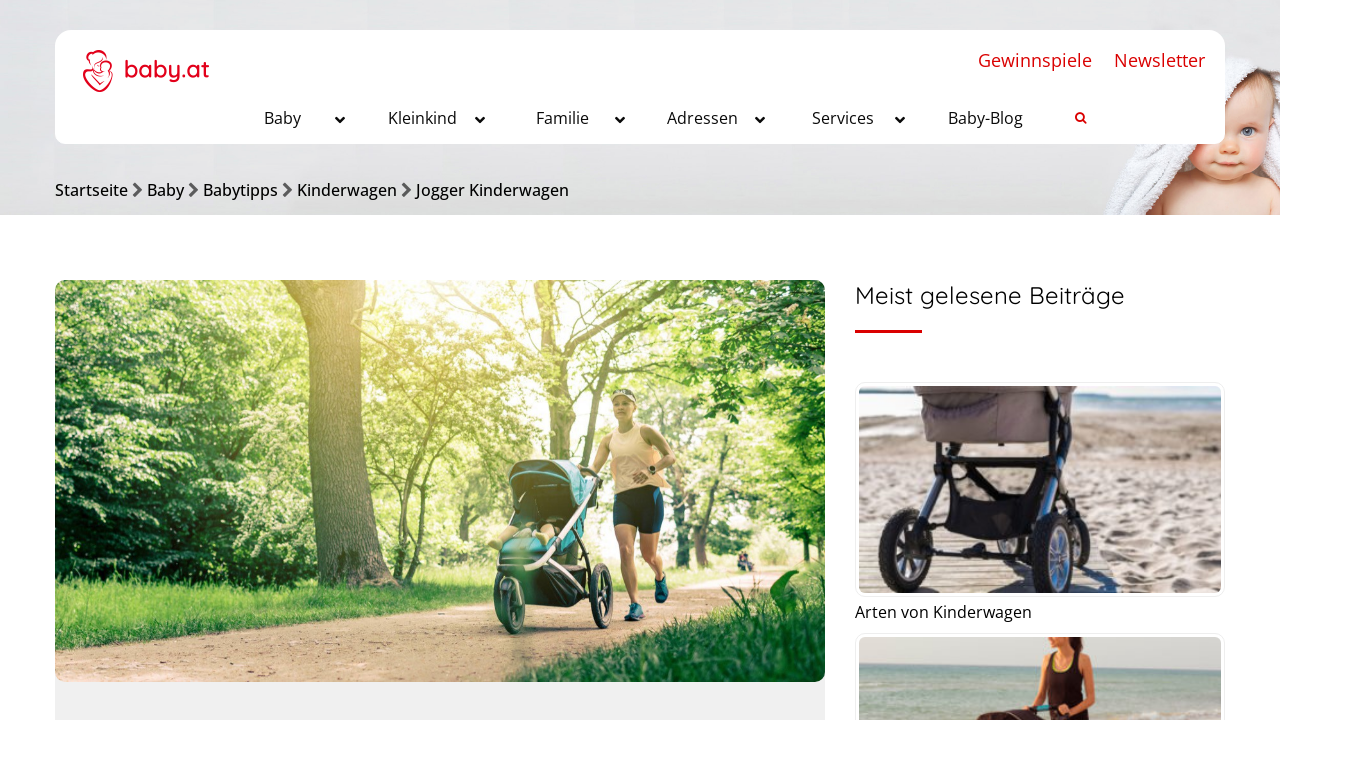

--- FILE ---
content_type: text/html; charset=UTF-8
request_url: https://www.baby.at/jogger-kinderwagen-zum-joggen/
body_size: 36051
content:
<!--WPFC_PAGE_TYPE_post--><!DOCTYPE html>

<!--[if IE 7 ]>    <html lang="en-gb" class="isie ie7 oldie no-js"> <![endif]-->

<!--[if IE 8 ]>    <html lang="en-gb" class="isie ie8 oldie no-js"> <![endif]-->

<!--[if IE 9 ]>    <html lang="en-gb" class="isie ie9 no-js"> <![endif]-->

<!--[if (gt IE 9)|!(IE)]><!--> <html lang="de-DE" prefix="og: http://ogp.me/ns#"> <!--<![endif]-->

<head>

	<meta charset="UTF-8">

    <meta name='viewport' content='width=device-width, initial-scale=1'>
	<meta http-equiv="X-UA-Compatible" content="IE=edge">
    <meta name="p:domain_verify" content="b35825056abac3654de8bdf2d44637c3"/>
	<title>Jogger Kinderwagen - Baby.at</title>
<link href='https://www.baby.at/wp-content/themes/pregnancy/images/favicon.ico' rel='shortcut icon' type='image/x-icon'>
<link href='https://www.baby.at/wp-content/themes/pregnancy/images/apple-touch-icon.png' rel='apple-touch-icon-precomposed'>
<link href='https://www.baby.at/wp-content/themes/pregnancy/images/apple-touch-icon-114x114.png' sizes='114x114' rel='apple-touch-icon-precomposed'>
<link href='https://www.baby.at/wp-content/themes/pregnancy/images/apple-touch-icon-72x72.png' sizes='72x72' rel='apple-touch-icon-precomposed'>
<link href='https://www.baby.at/wp-content/themes/pregnancy/images/apple-touch-icon-144x144.png' sizes='144x144' rel='apple-touch-icon-precomposed'>

<!-- This site is optimized with the Yoast SEO plugin v10.1.3 - https://yoast.com/wordpress/plugins/seo/ -->
<link rel="canonical" href="https://www.baby.at/jogger-kinderwagen-zum-joggen/" />
<meta property="og:locale" content="de_DE" />
<meta property="og:type" content="article" />
<meta property="og:title" content="Jogger Kinderwagen - Baby.at" />
<meta property="og:description" content="Jogger sind Kinderwagen für aktive Eltern, die gerne viel Zeit beim Sport und im Gelände abseits der Straßen verbringen möchten. Jogger sind leicht, wendig und laufen dank großer, luftgefüllter Reifen ohne Probleme über Stock und Stein. Typische Jogger Kinderwagen sind &hellip;" />
<meta property="og:url" content="https://www.baby.at/jogger-kinderwagen-zum-joggen/" />
<meta property="og:site_name" content="Baby.at" />
<meta property="article:publisher" content="https://www.facebook.com/baby.kleinkind/" />
<meta property="article:tag" content="Jogger" />
<meta property="article:tag" content="Kinderwagen" />
<meta property="article:section" content="Kinderwagen" />
<meta property="article:published_time" content="2018-11-15T10:02:00+00:00" />
<meta property="article:modified_time" content="2019-05-09T08:41:48+00:00" />
<meta property="og:updated_time" content="2019-05-09T08:41:48+00:00" />
<meta property="og:image" content="https://www.baby.at/wp-content/uploads/2018/11/frau-joggt-mit-kinderwagen-in-park.jpg" />
<meta property="og:image:secure_url" content="https://www.baby.at/wp-content/uploads/2018/11/frau-joggt-mit-kinderwagen-in-park.jpg" />
<meta property="og:image:width" content="1200" />
<meta property="og:image:height" content="627" />
<meta name="twitter:card" content="summary_large_image" />
<meta name="twitter:description" content="Jogger sind Kinderwagen für aktive Eltern, die gerne viel Zeit beim Sport und im Gelände abseits der Straßen verbringen möchten. Jogger sind leicht, wendig und laufen dank großer, luftgefüllter Reifen ohne Probleme über Stock und Stein. Typische Jogger Kinderwagen sind [&hellip;]" />
<meta name="twitter:title" content="Jogger Kinderwagen - Baby.at" />
<meta name="twitter:image" content="https://www.baby.at/wp-content/uploads/2018/11/frau-joggt-mit-kinderwagen-in-park.jpg" />
<script type='application/ld+json'>{"@context":"https://schema.org","@type":"Organization","url":"https://www.baby.at/","sameAs":["https://www.facebook.com/baby.kleinkind/"],"@id":"https://www.baby.at/#organization","name":"timepublishing hf e.U.","logo":""}</script>
<!-- / Yoast SEO plugin. -->

<link rel='dns-prefetch' href='//ajax.googleapis.com' />
<link rel='dns-prefetch' href='//maps.googleapis.com' />
<link rel='dns-prefetch' href='//cdnjs.cloudflare.com' />
<link rel='dns-prefetch' href='//explorercanvas.googlecode.com' />
<link rel='dns-prefetch' href='//code.jquery.com' />

<link rel="alternate" type="application/rss+xml" title="Baby.at &raquo; Feed" href="https://www.baby.at/feed/" />
<link rel="alternate" type="application/rss+xml" title="Baby.at &raquo; Kommentar-Feed" href="https://www.baby.at/comments/feed/" />
<link rel='stylesheet' id='ap-fileuploader-animation-css'  href='https://www.baby.at/wp-content/plugins/anonymous-post-pro/css/loading-animation.css?ver=5.2.15' type='text/css' media='all' />
<link rel='stylesheet' id='ap-fileuploader-css'  href='https://www.baby.at/wp-content/plugins/anonymous-post-pro/css/fileuploader.css?ver=5.2.15' type='text/css' media='all' />
<link rel='stylesheet' id='ap-jquery-ui-style-css'  href='//ajax.googleapis.com/ajax/libs/jqueryui/1.8.2/themes/smoothness/jquery-ui.css?ver=5.2.15' type='text/css' media='all' />
<link rel='stylesheet' id='ap-tagit-styles-css'  href='https://www.baby.at/wp-content/plugins/anonymous-post-pro/css/jquery.tagit.css?ver=5.2.15' type='text/css' media='all' />
<link rel='stylesheet' id='ap-tagit-ui-styles-css'  href='https://www.baby.at/wp-content/plugins/anonymous-post-pro/css/tagit.ui-zendesk.css?ver=5.2.15' type='text/css' media='all' />
<link rel='stylesheet' id='ap-front-styles-css'  href='https://www.baby.at/wp-content/plugins/anonymous-post-pro/css/frontend-style.css?ver=3.2.6' type='text/css' media='all' />
<link rel='stylesheet' id='ap-lightbox-css-css'  href='https://www.baby.at/wp-content/plugins/anonymous-post-pro/lightbox/css/lightbox.css?ver=3.2.6' type='text/css' media='all' />
<link rel='stylesheet' id='dt-animation-css-css'  href='https://www.baby.at/wp-content/plugins/designthemes-core-features/shortcodes/css/animations.css?ver=5.2.15' type='text/css' media='all' />
<link rel='stylesheet' id='dt-sc-ilightbox-css'  href='https://www.baby.at/wp-content/plugins/designthemes-core-features/shortcodes/css/ilightbox/ilightbox.css?ver=5.2.15' type='text/css' media='all' />
<link rel='stylesheet' id='dt-sc-dark-skin-css'  href='https://www.baby.at/wp-content/plugins/designthemes-core-features/shortcodes/css/ilightbox/dark-skin/skin.css?ver=5.2.15' type='text/css' media='all' />
<link rel='stylesheet' id='dt-sc-light-skin-css'  href='https://www.baby.at/wp-content/plugins/designthemes-core-features/shortcodes/css/ilightbox/light-skin/skin.css?ver=5.2.15' type='text/css' media='all' />
<link rel='stylesheet' id='dt-sc-parade-skin-css'  href='https://www.baby.at/wp-content/plugins/designthemes-core-features/shortcodes/css/ilightbox/parade-skin/skin.css?ver=5.2.15' type='text/css' media='all' />
<link rel='stylesheet' id='dt-sc-metro-black-css'  href='https://www.baby.at/wp-content/plugins/designthemes-core-features/shortcodes/css/ilightbox/metro-black-skin/skin.css?ver=5.2.15' type='text/css' media='all' />
<link rel='stylesheet' id='dt-sc-metro-white-css'  href='https://www.baby.at/wp-content/plugins/designthemes-core-features/shortcodes/css/ilightbox/metro-white-skin/skin.css?ver=5.2.15' type='text/css' media='all' />
<link rel='stylesheet' id='dt-sc-mac-skin-css'  href='https://www.baby.at/wp-content/plugins/designthemes-core-features/shortcodes/css/ilightbox/mac-skin/skin.css?ver=5.2.15' type='text/css' media='all' />
<link rel='stylesheet' id='dt-sc-smooth-skin-css'  href='https://www.baby.at/wp-content/plugins/designthemes-core-features/shortcodes/css/ilightbox/smooth-skin/skin.css?ver=5.2.15' type='text/css' media='all' />
<link rel='stylesheet' id='dt-sc-css-css'  href='https://www.baby.at/wp-content/plugins/designthemes-core-features/shortcodes/css/shortcodes.css?ver=5.2.15' type='text/css' media='all' />
<link rel='stylesheet' id='dt-pregnancy-addon-css'  href='https://www.baby.at/wp-content/plugins/designthemes-pregnancy-addon/css/pregnancy.css?ver=5.2.15' type='text/css' media='all' />
<link rel='stylesheet' id='dropdown-content-css'  href='https://www.baby.at/wp-content/plugins/dropdown-content//css/dropdowncontent.css?ver=1.0.2' type='text/css' media='all' />
<link rel='stylesheet' id='formcraft-common-css'  href='https://www.baby.at/wp-content/plugins/formcraft/dist/formcraft-common.css?ver=3.7.5' type='text/css' media='all' />
<link rel='stylesheet' id='formcraft-form-css'  href='https://www.baby.at/wp-content/plugins/formcraft/dist/form.css?ver=3.7.5' type='text/css' media='all' />
<link rel='stylesheet' id='dashicons-css'  href='https://www.baby.at/wp-includes/css/dashicons.min.css?ver=5.2.15' type='text/css' media='all' />
<link rel='stylesheet' id='post-views-counter-frontend-css'  href='https://www.baby.at/wp-content/plugins/post-views-counter/css/frontend.css?ver=1.2.14' type='text/css' media='all' />
<link rel='stylesheet' id='rs-plugin-settings-css'  href='https://www.baby.at/wp-content/plugins/revslider/public/assets/css/settings.css?ver=5.4.7.2' type='text/css' media='all' />
<style id='rs-plugin-settings-inline-css' type='text/css'>
#rs-demo-id {}
</style>
<link rel='stylesheet' id='wordpress-popular-posts-css-css'  href='https://www.baby.at/wp-content/plugins/wordpress-popular-posts/public/css/wpp.css?ver=4.2.2' type='text/css' media='all' />
<!--[if IE]>
<link rel='stylesheet' id='html5shiv-css'  href='https://cdnjs.cloudflare.com/ajax/libs/html5shiv/3.7.2/html5shiv.min.js?ver=3.7.2' type='text/css' media='1' />
<![endif]-->
<!--[if IE]>
<link rel='stylesheet' id='excanvas-css'  href='http://explorercanvas.googlecode.com/svn/trunk/excanvas.js?ver=2.0' type='text/css' media='1' />
<![endif]-->
<link rel='stylesheet' id='jquery-ui-datepicker-css'  href='https://code.jquery.com/ui/1.11.0/themes/smoothness/jquery-ui.css?ver=5.2.15' type='text/css' media='all' />
<link rel='stylesheet' id='fancybox-css'  href='https://www.baby.at/wp-content/plugins/easy-fancybox/fancybox/1.5.4/jquery.fancybox.min.css?ver=5.2.15' type='text/css' media='screen' />
<link rel='stylesheet' id='borlabs-cookie-css'  href='https://www.baby.at/wp-content/cache/borlabs-cookie/borlabs-cookie_1_de.css?ver=2.3-18' type='text/css' media='all' />
<link rel='stylesheet' id='ubermenu-css'  href='https://www.baby.at/wp-content/plugins/ubermenu/pro/assets/css/ubermenu.min.css?ver=3.4.1.1' type='text/css' media='all' />
<link rel='stylesheet' id='ubermenu-vanilla-css'  href='https://www.baby.at/wp-content/plugins/ubermenu/assets/css/skins/vanilla.css?ver=5.2.15' type='text/css' media='all' />
<link rel='stylesheet' id='ubermenu-font-awesome-all-css'  href='https://www.baby.at/wp-content/plugins/ubermenu/assets/fontawesome/css/all.min.css?ver=5.2.15' type='text/css' media='all' />
<link rel='stylesheet' id='style-css'  href='https://www.baby.at/wp-content/themes/pregnancy-child/style.css?ver=1.4' type='text/css' media='all' />
<link rel='stylesheet' id='prettyphoto-css'  href='https://www.baby.at/wp-content/plugins/js_composer/assets/lib/prettyphoto/css/prettyPhoto.min.css?ver=5.6' type='text/css' media='all' />
<link rel='stylesheet' id='font-awesome-css'  href='https://www.baby.at/wp-content/plugins/js_composer/assets/lib/bower/font-awesome/css/font-awesome.min.css?ver=5.6' type='text/css' media='all' />
<link rel='stylesheet' id='pe-icon-7-stroke-css'  href='https://www.baby.at/wp-content/themes/pregnancy/css/pe-icon-7-stroke.css?ver=5.2.15' type='text/css' media='all' />
<link rel='stylesheet' id='stroke-gap-icons-style-css'  href='https://www.baby.at/wp-content/themes/pregnancy/css/stroke-gap-icons-style.css?ver=5.2.15' type='text/css' media='all' />
<link rel='stylesheet' id='custom-css'  href='https://www.baby.at/wp-content/themes/pregnancy/css/style-custom-color.php?ver=1.4' type='text/css' media='all' />
<link rel='stylesheet' id='default-color-php-css'  href='https://www.baby.at/wp-content/themes/pregnancy/css/style-default-color.php?ver=1.4' type='text/css' media='all' />
<link rel='stylesheet' id='style-php-css'  href='https://www.baby.at/wp-content/themes/pregnancy/css/style-fonts.php?ver=1.4' type='text/css' media='all' />
<link rel='stylesheet' id='custom-event-css'  href='https://www.baby.at/wp-content/themes/pregnancy/tribe-events/custom.css?ver=1.4' type='text/css' media='all' />
<link rel='stylesheet' id='responsive-css'  href='https://www.baby.at/wp-content/themes/pregnancy/css/responsive.css?ver=1.4' type='text/css' media='all' />
<link rel='stylesheet' id='responsive-style-css'  href='https://www.baby.at/wp-content/themes/pregnancy/css/responsive-style.css?ver=1.4' type='text/css' media='all' />
<link rel='stylesheet' id='pregnancy-fonts-css'  href='https://www.baby.at/wp-content/uploads/omgf/pregnancy-fonts/pregnancy-fonts.css?ver=1662114420' type='text/css' media='all' />
<link rel='stylesheet' id='dt-custom-css'  href='https://www.baby.at/wp-content/themes/pregnancy/css/custom.css?ver=1.4' type='text/css' media='all' />
<script type='text/javascript' src='https://www.baby.at/wp-includes/js/jquery/jquery.js?ver=1.12.4-wp'></script>
<script type='text/javascript' src='https://www.baby.at/wp-includes/js/jquery/jquery-migrate.min.js?ver=1.4.1'></script>
<script type='text/javascript' src='//ajax.googleapis.com/ajax/libs/jqueryui/1.9.2/jquery-ui.min.js?ver=5.2.15'></script>
<script type='text/javascript' src='https://www.baby.at/wp-content/plugins/anonymous-post-pro/js/tag-it.js?ver=3.2.6'></script>
<script type='text/javascript' src='https://www.baby.at/wp-content/plugins/anonymous-post-pro/js/tag-it-custom.js?ver=3.2.6'></script>
<script type='text/javascript' src='https://www.baby.at/wp-content/plugins/anonymous-post-pro/js/fileuploader.js?ver=5.2.15'></script>
<script type='text/javascript' src='https://www.baby.at/wp-content/plugins/anonymous-post-pro/lightbox/js/lightbox.js?ver=3.2.6'></script>
<script type='text/javascript' src='https://www.baby.at/wp-includes/js/jquery/ui/core.min.js?ver=1.11.4'></script>
<script type='text/javascript' src='https://www.baby.at/wp-includes/js/jquery/ui/datepicker.min.js?ver=1.11.4'></script>
<script type='text/javascript'>
jQuery(document).ready(function(jQuery){jQuery.datepicker.setDefaults({"closeText":"Schlie\u00dfen","currentText":"Heute","monthNames":["Januar","Februar","M\u00e4rz","April","Mai","Juni","Juli","August","September","Oktober","November","Dezember"],"monthNamesShort":["Jan","Feb","Mrz","Apr","Mai","Jun","Jul","Aug","Sep","Okt","Nov","Dez"],"nextText":"Weiter","prevText":"Vorherige","dayNames":["Sonntag","Montag","Dienstag","Mittwoch","Donnerstag","Freitag","Samstag"],"dayNamesShort":["So","Mo","Di","Mi","Do","Fr","Sa"],"dayNamesMin":["S","M","D","M","D","F","S"],"dateFormat":"MM d, yy","firstDay":1,"isRTL":false});});
</script>
<script type='text/javascript'>
/* <![CDATA[ */
var ap_fileuploader = {"upload_url":"https:\/\/www.baby.at\/wp-admin\/admin-ajax.php","nonce":"01ebbf9e66"};
var ap_form_required_message = "This field is required";
var ap_captcha_error_message = "Sum is not correct.";
/* ]]> */
</script>
<script type='text/javascript' src='https://www.baby.at/wp-content/plugins/anonymous-post-pro/js/frontend.js?ver=3.2.6'></script>
<script type='text/javascript' src='https://www.baby.at/wp-content/plugins/revslider/public/assets/js/jquery.themepunch.tools.min.js?ver=5.4.7.2'></script>
<script type='text/javascript' src='https://www.baby.at/wp-content/plugins/revslider/public/assets/js/jquery.themepunch.revolution.min.js?ver=5.4.7.2'></script>
<script type='text/javascript'>
/* <![CDATA[ */
var wpp_params = {"sampling_active":"0","sampling_rate":"100","ajax_url":"https:\/\/www.baby.at\/wp-json\/wordpress-popular-posts\/v1\/popular-posts\/","ID":"287724","token":"10bb902a4e","debug":""};
/* ]]> */
</script>
<script type='text/javascript' src='https://www.baby.at/wp-content/plugins/wordpress-popular-posts/public/js/wpp-4.2.0.min.js?ver=4.2.2'></script>
<script type='text/javascript'>
/* <![CDATA[ */
var borlabsCookiePrioritized = {"domain":"www.baby.at","path":"\/","version":"1","bots":"1","optInJS":{"statistics":{"google-tag-manager":"PHNjcmlwdCBhc3luYyBzcmM9Imh0dHBzOi8vd3d3Lmdvb2dsZXRhZ21hbmFnZXIuY29tL2d0YWcvanM\/[base64]"}}};
/* ]]> */
</script>
<script type='text/javascript' src='https://www.baby.at/wp-content/plugins/borlabs-cookie/assets/javascript/borlabs-cookie-prioritize.min.js?ver=2.3'></script>
<script type='text/javascript' src='https://www.baby.at/wp-content/themes/pregnancy/functions/js/modernizr.custom.js?ver=5.2.15'></script>
<link rel='https://api.w.org/' href='https://www.baby.at/wp-json/' />
<link rel="EditURI" type="application/rsd+xml" title="RSD" href="https://www.baby.at/xmlrpc.php?rsd" />
<link rel="wlwmanifest" type="application/wlwmanifest+xml" href="https://www.baby.at/wp-includes/wlwmanifest.xml" /> 
<meta name="generator" content="WordPress 5.2.15" />
<link rel='shortlink' href='https://www.baby.at/?p=287724' />
<link rel="alternate" type="application/json+oembed" href="https://www.baby.at/wp-json/oembed/1.0/embed?url=https%3A%2F%2Fwww.baby.at%2Fjogger-kinderwagen-zum-joggen%2F" />
<link rel="alternate" type="text/xml+oembed" href="https://www.baby.at/wp-json/oembed/1.0/embed?url=https%3A%2F%2Fwww.baby.at%2Fjogger-kinderwagen-zum-joggen%2F&#038;format=xml" />
     <style id="ubermenu-custom-generated-css">
/** Font Awesome 4 Compatibility **/
.fa{font-style:normal;font-variant:normal;font-weight:normal;font-family:FontAwesome;}

/** UberMenu Custom Menu Styles (Customizer) **/
/* main */
 .ubermenu-main { background-color:#ffffff; background:-webkit-gradient(linear,left top,left bottom,from(#ffffff),to(#ffffff)); background:-webkit-linear-gradient(top,#ffffff,#ffffff); background:-moz-linear-gradient(top,#ffffff,#ffffff); background:-ms-linear-gradient(top,#ffffff,#ffffff); background:-o-linear-gradient(top,#ffffff,#ffffff); background:linear-gradient(top,#ffffff,#ffffff); border:1px solid #ffffff; }
 .ubermenu-main, .ubermenu-main > .ubermenu-nav { -webkit-border-radius:10px; -moz-border-radius:10px; -o-border-radius:10px; border-radius:10px; }
 .ubermenu-main .ubermenu-item-level-0 > .ubermenu-target { font-size:16px; text-transform:capitalize; color:#0a0a0a; border-left:1px solid #ffffff; border:none; }
 .ubermenu-main .ubermenu-nav .ubermenu-item.ubermenu-item-level-0 > .ubermenu-target { font-weight:normal; }
 .ubermenu.ubermenu-main .ubermenu-item-level-0:hover > .ubermenu-target, .ubermenu-main .ubermenu-item-level-0.ubermenu-active > .ubermenu-target { color:#0a0a0a; background-color:#ffffff; background:-webkit-gradient(linear,left top,left bottom,from(#ffffff),to(#ffffff)); background:-webkit-linear-gradient(top,#ffffff,#ffffff); background:-moz-linear-gradient(top,#ffffff,#ffffff); background:-ms-linear-gradient(top,#ffffff,#ffffff); background:-o-linear-gradient(top,#ffffff,#ffffff); background:linear-gradient(top,#ffffff,#ffffff); }
 .ubermenu-main .ubermenu-item-level-0.ubermenu-current-menu-item > .ubermenu-target, .ubermenu-main .ubermenu-item-level-0.ubermenu-current-menu-parent > .ubermenu-target, .ubermenu-main .ubermenu-item-level-0.ubermenu-current-menu-ancestor > .ubermenu-target { color:#000000; background-color:#ffffff; background:-webkit-gradient(linear,left top,left bottom,from(#ffffff),to(#ffffff)); background:-webkit-linear-gradient(top,#ffffff,#ffffff); background:-moz-linear-gradient(top,#ffffff,#ffffff); background:-ms-linear-gradient(top,#ffffff,#ffffff); background:-o-linear-gradient(top,#ffffff,#ffffff); background:linear-gradient(top,#ffffff,#ffffff); }
 .ubermenu-main .ubermenu-item.ubermenu-item-level-0 > .ubermenu-highlight { color:#0a0a0a; background-color:#ffffff; background:-webkit-gradient(linear,left top,left bottom,from(#ffffff),to(#ffffff)); background:-webkit-linear-gradient(top,#ffffff,#ffffff); background:-moz-linear-gradient(top,#ffffff,#ffffff); background:-ms-linear-gradient(top,#ffffff,#ffffff); background:-o-linear-gradient(top,#ffffff,#ffffff); background:linear-gradient(top,#ffffff,#ffffff); }
 .ubermenu.ubermenu-main .ubermenu-item-level-0 > .ubermenu-target { border-radius:16px; background-color:#ffffff; background:-webkit-gradient(linear,left top,left bottom,from(#ffffff),to(#ffffff)); background:-webkit-linear-gradient(top,#ffffff,#ffffff); background:-moz-linear-gradient(top,#ffffff,#ffffff); background:-ms-linear-gradient(top,#ffffff,#ffffff); background:-o-linear-gradient(top,#ffffff,#ffffff); background:linear-gradient(top,#ffffff,#ffffff); }
 .ubermenu-main .ubermenu-submenu.ubermenu-submenu-drop { color:#3f3f3f; }
 .ubermenu-main .ubermenu-submenu .ubermenu-highlight { color:#0a0a0a; }
 .ubermenu-main .ubermenu-submenu .ubermenu-item-header > .ubermenu-target, .ubermenu-main .ubermenu-tab > .ubermenu-target { font-size:14px; }
 .ubermenu-main .ubermenu-item-normal > .ubermenu-target { font-size:14px; }
 .ubermenu.ubermenu-main .ubermenu-tabs .ubermenu-tabs-group > .ubermenu-tab > .ubermenu-target { font-size:14px; }
 .ubermenu.ubermenu-main .ubermenu-submenu .ubermenu-tab.ubermenu-active > .ubermenu-target { color:#0a0a0a; }
 .ubermenu-main .ubermenu-submenu .ubermenu-tab.ubermenu-current-menu-item > .ubermenu-target, .ubermenu-main .ubermenu-submenu .ubermenu-tab.ubermenu-current-menu-parent > .ubermenu-target, .ubermenu-main .ubermenu-submenu .ubermenu-tab.ubermenu-current-menu-ancestor > .ubermenu-target { color:#0a0a0a; }
 .ubermenu-main .ubermenu-target > .ubermenu-target-description { font-size:14px; }
 .ubermenu-responsive-toggle.ubermenu-responsive-toggle-main { background:#ffffff; color:#0a0a0a; }
 .ubermenu-responsive-toggle.ubermenu-responsive-toggle-main:hover { background:#ffffff; color:#0a0a0a; }


/* Status: Loaded from Transient */

</style><!-- pregnancy dynamic style -->
<style id="pregnancy-dynamic-style-css">
a, h1 a:hover, h2 a:hover, h3 a:hover, h4 a:hover, h5 a:hover, h6 a:hover, .menu-icons-wrapper .search a:hover, .portfolio .image-overlay .links a:hover, #footer a:hover, #footer .footer-copyright .menu-links li a:hover, #footer .footer-copyright .copyright-left a:hover, .top-bar a:hover, #footer .dt-sc-dark-bg .recent-posts-widget li .entry-meta a:hover, #footer .dt-sc-dark-bg .entry-title h4 a:hover, #footer .dt-sc-dark-bg a:hover, .dt-sc-sociable.diamond-square-border li:hover a, .available-domains li span,.blog-entry.entry-date-left .entry-date a:hover, .dt-sc-menu .image-overlay .price, .dt-sc-menu .image-overlay h6 a:hover, .dt-sc-menu .menu-categories a:hover, .dt-sc-title.with-sub-title h3, .blog-entry .entry-meta a:hover, .dt-sc-image-with-caption h3 a, .blog-entry.entry-date-author-left .entry-date-author .comments:hover, .blog-entry.entry-date-author-left .entry-date-author .comments:hover i, .dt-sc-model-sorting a:hover, .dt-sc-model-sorting a.active-sort, .left-header-footer .dt-sc-sociable.filled li a, .entry-meta-data p a:hover, .blog-entry.entry-date-author-left .entry-date-author .entry-author a:hover, .blog-entry.entry-date-author-left .entry-date-author .comments a:hover, .widget #wp-calendar td a:hover, .portfolio.type7 .image-overlay .links a, .dt-sc-dark-bg .widget #wp-calendar td a:hover, .project-details li a:hover, .portfolio-categories a:hover, .dt-portfolio-single-slider-wrapper #bx-pager a.active:hover:before, .dt-portfolio-single-slider-wrapper #bx-pager a, .breadcrumb a:hover, .secondary-sidebar .widget ul li > a:hover { color:#da0000; }#main-menu ul li a:hover, #main-menu > ul > li.current_page_item > a, #main-menu > ul > li.current_page_ancestor > a, #main-menu > ul > li.current-menu-item > a, #main-menu ul > li.current-menu-ancestor > a, #main-menu ul li.menu-item-simple-parent ul > li.current_page_item > a, #main-menu ul li.menu-item-simple-parent ul > li.current_page_ancestor > a, #main-menu ul li.menu-item-simple-parent ul > li.current-menu-item > a, #main-menu ul li.menu-item-simple-parent ul > li.current-menu-ancestor > a { color:#da0000; }#main-menu ul li.menu-item-simple-parent ul li a:hover, #main-menu ul li.menu-item-megamenu-parent:hover > a, #main-menu ul > li.menu-item-simple-parent:hover > a, #main-menu ul li.menu-item-simple-parent ul li:hover > a { color:#da0000; }#main-menu .megamenu-child-container ul.sub-menu > li > ul li a:hover { color:#da0000; }#main-menu .megamenu-child-container ul.sub-menu > li.current_page_item > a, #main-menu .megamenu-child-container ul.sub-menu > li.current_page_ancestor > a, #main-menu .megamenu-child-container ul.sub-menu > li.current-menu-item > a, #main-menu .megamenu-child-container ul.sub-menu > li.current-menu-ancestor > a, #main-menu .megamenu-child-container ul.sub-menu > li.current_page_item > span, #main-menu .megamenu-child-container ul.sub-menu > li.current_page_ancestor > span, #main-menu .megamenu-child-container ul.sub-menu > li.current-menu-item > span, #main-menu .megamenu-child-container ul.sub-menu > li.current-menu-ancestor > span { color:#da0000; }.menu-active-highlight-grey #main-menu > ul.menu > li.current_page_item > a:before, .menu-active-highlight-grey #main-menu > ul.menu > li.current_page_ancestor > a:before, .menu-active-highlight-grey #main-menu > ul.menu > li.current-menu-item > a:before, .menu-active-highlight-grey #main-menu > ul.menu > li.current-menu-ancestor > a:before { background:#da0000; }.menu-active-with-double-border #main-menu > ul.menu > li.current_page_item > a, .menu-active-with-double-border #main-menu > ul.menu > li.current_page_ancestor > a, .menu-active-with-double-border #main-menu > ul.menu > li.current-menu-item > a, .menu-active-with-double-border #main-menu > ul.menu > li.current-menu-ancestor > a { border-color:#da0000; }#main-menu ul li.menu-item-simple-parent ul, #main-menu .megamenu-child-container { border-bottom-color:#da0000; }.menu-active-highlight-grey #main-menu > ul.menu > li.current_page_item > a:before, .menu-active-highlight-grey #main-menu > ul.menu > li.current_page_ancestor > a:before, .menu-active-highlight-grey #main-menu > ul.menu > li.current-menu-item > a:before, .menu-active-highlight-grey #main-menu > ul.menu > li.current-menu-ancestor > a:before, .left-header #main-menu > ul.menu > li.current_page_item > a, .left-header #main-menu > ul.menu > li.current_page_ancestor > a, .left-header #main-menu > ul.menu > li.current-menu-item > a, .left-header #main-menu > ul.menu > li.current-menu-ancestor > a { background:#da0000; }.menu-active-highlight #main-menu > ul.menu > li.current_page_item, .menu-active-highlight #main-menu > ul.menu > li.current_page_ancestor, .menu-active-highlight #main-menu > ul.menu > li.current-menu-item, .menu-active-highlight #main-menu > ul.menu > li.current-menu-ancestor, .menu-active-with-icon #main-menu > ul.menu > li.current_page_item > a:before, .menu-active-with-icon #main-menu > ul.menu > li.current_page_ancestor > a:before, .menu-active-with-icon #main-menu > ul.menu > li.current-menu-item > a:before, .menu-active-with-icon #main-menu > ul.menu > li.current-menu-ancestor > a:before, .menu-active-with-icon #main-menu > ul.menu > li.current_page_item > a:after, .menu-active-with-icon #main-menu > ul.menu > li.current_page_ancestor > a:after, .menu-active-with-icon #main-menu > ul.menu > li.current-menu-item > a:after, .menu-active-with-icon #main-menu > ul.menu > li.current-menu-ancestor > a:after, .menu-active-border-with-arrow#main-menu > ul.menu > li.current_page_item > a:after, .menu-active-border-with-arrow#main-menu > ul.menu > li.current_page_ancestor > a:after, .menu-active-border-with-arrow#main-menu > ul.menu > li.current-menu-item > a:after, .menu-active-border-with-arrow#main-menu > ul.menu > li.current-menu-ancestor > a:after, .menu-active-with-two-border #main-menu > ul.menu > li.current_page_item > a:before, .menu-active-with-two-border #main-menu > ul.menu > li.current_page_ancestor > a:before, .menu-active-with-two-border #main-menu > ul.menu > li.current-menu-item > a:before, .menu-active-with-two-border #main-menu > ul.menu > li.current-menu-ancestor > a:before, .menu-active-with-two-border #main-menu > ul.menu > li.current_page_item > a:after, .menu-active-with-two-border #main-menu > ul.menu > li.current_page_ancestor > a:after, .menu-active-with-two-border #main-menu > ul.menu > li.current-menu-item > a:after, .menu-active-with-two-border #main-menu > ul.menu > li.current-menu-ancestor > a:after { background:#da0000; }.two-color-header .main-header-wrapper:before { background:#da0000; }.menu-active-border-with-arrow#main-menu > ul.menu > li.current_page_item > a:before, .menu-active-border-with-arrow#main-menu > ul.menu > li.current_page_ancestor > a:before, .menu-active-border-with-arrow#main-menu > ul.menu > li.current-menu-item > a:before, .menu-active-border-with-arrow#main-menu > ul.menu > li.current-menu-ancestor > a:before { border-bottom-color:#da0000; }.menu-active-highlight-with-arrow #main-menu > ul.menu > li.current_page_item > a:before, .menu-active-highlight-with-arrow #main-menu > ul.menu > li.current_page_ancestor > a:before, .menu-active-highlight-with-arrow #main-menu > ul.menu > li.current-menu-item > a:before, .menu-active-highlight-with-arrow #main-menu > ul.menu > li.current-menu-ancestor > a:before { border-top-color:#da0000; }#main-menu .menu-item-widget-area-container .widget ul li > a:hover, #main-menu .megamenu-child-container.dt-sc-dark-bg > ul.sub-menu > li > a:hover, #main-menu .megamenu-child-container.dt-sc-dark-bg ul.sub-menu > li > ul li a:hover, #main-menu .megamenu-child-container.dt-sc-dark-bg ul.sub-menu > li > ul li a:hover .fa, #main-menu .dt-sc-dark-bg .menu-item-widget-area-container .widget ul li > a:hover, #main-menu .dt-sc-dark-bg .menu-item-widget-area-container .widget_recent_posts .entry-title h4 a:hover, #main-menu ul li.menu-item-simple-parent.dt-sc-dark-bg ul li a:hover, #main-menu .menu-item-widget-area-container .widget li:hover:before { color:#da0000; }.dt-menu-toggle { background:#da0000; }.dt-sc-portfolio-sorting a.active-sort, .dt-sc-portfolio-sorting a:hover, .dt-sc-sociable.rounded-border li a:hover, .dt-sc-dark-bg .dt-sc-sociable.rounded-border li a:hover, .dt-sc-dark-bg .dt-sc-sociable.square-border li a:hover, .dt-sc-sociable.diamond-square-border li:hover, .widget .dt-sc-newsletter-section.boxed, .widget .dt-sc-newsletter-section.boxed .dt-sc-subscribe-frm input[type="submit"], .tagcloud a:hover, .dt-sc-dark-bg .tagcloud a:hover, .blog-entry.entry-date-left .entry-date span, .dt-sc-menu-sorting a.active-sort, .dt-sc-menu .image-overlay .price, .hotel-search-container form input[type="submit"], .pagination ul li a:hover, .pagination ul li span, .portfolio.type7 .image-overlay .links a:before, .blog-entry.blog-medium-style:hover .entry-format a, ul.commentlist li .reply a:hover, .post-nav-container .post-next-link a:hover, .post-nav-container .post-prev-link a:hover { border-color:#da0000; }.dt-sc-portfolio-sorting a.active-sort, .dt-sc-portfolio-sorting a:hover, .dt-sc-portfolio-sorting a:hover:before, .dt-sc-portfolio-sorting a:hover:after, .dt-sc-portfolio-sorting a.active-sort:before, .dt-sc-portfolio-sorting a.active-sort:after, .entry-format a, .menu-icons-wrapper.rounded-icons .search a span:hover, .menu-icons-wrapper.rounded-icons .cart a span:hover, .live-chat a, input[type="submit"], button, input[type="reset"], .widget .dt-sc-newsletter-section.boxed .dt-sc-subscribe-frm input[type="submit"]:hover, .tagcloud a:hover, .dt-sc-dark-bg .tagcloud a:hover, .widgettitle:before, .domain-search-container, .dt-sc-icon-box.type6 .icon-wrapper, .skin-highlight, .left-header-footer, .menu-icons-wrapper .cart sup, .post-edit-link:hover, .vc_inline-link:hover, .pagination ul li a:hover, .pagination ul li span, .widget.widget_categories ul li > a:hover span, .widget.widget_archive ul li > a:hover span, .widget.widget_archive ul li > a:hover span, #footer .dt-sc-dark-bg .widget.widget_categories ul li > a:hover span, #footer .dt-sc-dark-bg .widget.widget_archive ul li > a:hover span, .portfolio.type2 .image-overlay-details, .portfolio.type2 .image-overlay .links a:hover, .dt-sc-portfolio-sorting.type2, .dt-sc-portfolio-sorting.type2:before, .portfolio.type6 .image-overlay .links a:hover, .portfolio.type7 .image-overlay-details .categories a:before, .portfolio.type7 .image-overlay .links a:hover:before, .blog-entry.blog-medium-style:hover .entry-format a,.blog-entry.blog-medium-style.dt-blog-medium-highlight.dt-sc-skin-highlight, .blog-entry.blog-medium-style.dt-blog-medium-highlight.dt-sc-skin-highlight .entry-format a, ul.commentlist li .reply a:hover, .post-nav-container .post-next-link a:hover, .post-nav-container .post-prev-link a:hover, .dt-sc-dark-bg .widget.widget_categories ul li > a:hover span, th, .dt-bmi-inner-content tbody th, .dt-bmi-inner-content tbody tr:nth-child(2n+1) th { background:#da0000; }.left-header #toggle-sidebar, .overlay-header #trigger-overlay, .overlay .overlay-close { background:#da0000; }.overlay-header .overlay { background:rgba(218,0,0, 0.9); }.portfolio .image-overlay, .recent-portfolio-widget ul li a:before, .dt-sc-image-caption.type2:hover .dt-sc-image-content { background:rgba(218,0,0, 0.9); }.portfolio.type4 .image-overlay { background:rgba(218,0,0, 0.8); }.available-domains li .tdl:before, .available-domains li:hover .dt-sc-button, .dt-sc-highlight.extend-bg-fullwidth-left:before, .dt-sc-menu .menu-categories a:before, .hotel-search-container form input[type="submit"]:hover, .hotel-search-container .selection-box:after { background:#da0000; }.dt-sc-up-arrow:before, .dt-sc-image-caption .dt-sc-image-wrapper .icon-wrapper:before, .dt-sc-triangle-wrapper.alter:hover .dt-sc-triangle-content:before { border-bottom-color:#da0000; }.dt-sc-triangle-wrapper:hover .dt-sc-triangle-content:before { border-top-color:#da0000; }.secondary-sidebar .type5 .widgettitle { border-color:rgba(218,0,0, 0.5); }.secondary-sidebar .type3 .widgettitle, .secondary-sidebar .type6 .widgettitle, .secondary-sidebar .type13 .widgettitle:before { border-color:#da0000; }.secondary-sidebar .type12 .widgettitle { background:rgba(218,0,0, 0.2); }.dt-sc-icon-box.type1 .icon-wrapper .icon, .dt-sc-icon-box.type2 .icon-wrapper .icon, .skin-highlight .dt-sc-button.rounded-border:hover, .skin-highlight .dt-sc-button.bordered:hover, .dt-sc-icon-box.type4 .icon-wrapper span, .dt-sc-icon-box.type5:hover .icon-content h4 a, .dt-sc-testimonial-special-wrapper:after, .dt-sc-popular-procedures .details .duration, .dt-sc-popular-procedures .details .price, .dt-sc-testimonial.type4 .dt-sc-testimonial-author cite, ul.dt-sc-tabs-vertical-frame > li > a:hover, ul.dt-sc-tabs-vertical-frame > li.current a, .dt-sc-text-with-icon span, .dt-sc-testimonial.type5 .dt-sc-testimonial-author cite, ul.dt-sc-tabs-horizontal-frame > li > a.current, .dt-sc-title.script-with-sub-title h2, .dt-sc-image-caption.type3 .dt-sc-image-content h3, .dt-sc-menu-sorting a:hover, .dt-sc-menu-sorting a.active-sort, .dt-sc-team.rounded .dt-sc-team-details .dt-sc-team-social li a:hover, .dt-sc-dark-bg .blog-medium-style.white-highlight .dt-sc-button.fully-rounded-border, .dt-sc-contact-info.type3 span, .dt-sc-timeline .dt-sc-timeline-content h2 span, .dt-sc-title.with-two-color-stripe h2, .dt-sc-hr-timeline-section.type2 .dt-sc-hr-timeline-content:hover h3, .dt-sc-training-details h6, .dt-sc-icon-box.type5.no-icon-bg .icon-wrapper span, .dt-sc-icon-box.type5.no-icon-bg:hover .icon-wrapper span, .dt-sc-counter.type3.diamond-square h4, .dt-sc-icon-box.type10:hover .icon-content h4, .dt-sc-counter.type6:hover h4, .dt-sc-button.with-shadow.white, .dt-sc-pr-tb-col.type2 .dt-sc-buy-now a, .dt-sc-event-image-caption .dt-sc-image-content h3, .dt-sc-events-list .dt-sc-event-title h5 a, .dt-sc-team-social.hexagon-border li:hover a, .dt-sc-sociable.hexagon-border li:hover a, .dt-sc-icon-box.type10 .icon-wrapper span, .dt-sc-button.fully-rounded-border, .dt-sc-button.rounded-border, .dt-sc-button.bordered, ul.dt-sc-tabs-horizontal > li > a.current, ul.dt-sc-tabs-vertical > li > a.current, ul.dt-sc-tabs-horizontal > li > a:hover, ul.dt-sc-tabs-vertical > li > a:hover, ul.dt-sc-tabs-horizontal-frame > li > a:hover, .dt-sc-dark-bg.skin-color .dt-sc-button.fully-rounded-border:hover, .dt-sc-sociable.hexagon-with-border li:hover a { color:#da0000; }.dt-sc-menu-sorting a { color:rgba(218,0,0, 0.6); }.dt-sc-small-separator, .dt-sc-button.filled, .dt-sc-button:hover, .dt-sc-highlight, .dt-sc-icon-box.type1 .icon-content h4:before, .dt-sc-counter.type1 .icon-wrapper:before, .dt-sc-testimonial-wrapper .dt-sc-testimonial-bullets a:hover, .dt-sc-testimonial-wrapper .dt-sc-testimonial-bullets a.active, .dt-sc-team-social.rounded-border li a:hover, .dt-sc-icon-box.type3 .icon-wrapper span, .dt-sc-team-social.rounded-square li a, .dt-sc-team.hide-social-show-on-hover:hover .dt-sc-team-details, .dt-sc-button.rounded-border:hover, .dt-sc-button.bordered:hover, .carousel-arrows a:hover, .dt-sc-diamond-separator, .dt-sc-icon-box.type5:hover .icon-wrapper:before, .dt-sc-pr-tb-col.minimal:hover .dt-sc-price, .dt-sc-pr-tb-col:hover .dt-sc-buy-now a, .dt-sc-pr-tb-col.minimal:hover .icon-wrapper:before, .dt-sc-pr-tb-col:hover .dt-sc-tb-header, .dt-sc-icon-box.type7 .icon-wrapper span, .dt-sc-team-social.square-border li a:hover, .two-color-section:before, .dt-sc-counter.type2 .dt-sc-couter-icon-holder, .dt-sc-contact-info.type2:hover span, .dt-sc-colored-big-buttons:hover, .dt-sc-colored-big-buttons span, .dt-sc-team.rounded:hover .dt-sc-team-thumb:after, .dt-sc-button.fully-rounded-border:hover, .dt-sc-dark-bg .blog-medium-style.white-highlight .dt-sc-button.fully-rounded-border:hover, .dt-sc-contact-info.type3, .dt-sc-title.with-two-color-bg:after, .dt-sc-hr-timeline-section.type1:before, .dt-sc-hr-timeline-section.type1 .dt-sc-hr-timeline .dt-sc-hr-timeline-content:after, .dt-sc-hr-timeline-section.type1 .dt-sc-hr-timeline-wrapper:before, .dt-sc-hr-timeline-section.type1 .dt-sc-hr-timeline-wrapper:after, .dt-sc-hr-timeline-section.type2 .dt-sc-hr-timeline-content h3:before, .dt-sc-hr-timeline-section.type2 .dt-sc-hr-timeline:hover .dt-sc-hr-timeline-thumb:before, .dt-sc-training-details-overlay, .dt-sc-classes:hover .dt-sc-classes-details, .dt-sc-icon-box.type5.rounded:hover .icon-wrapper, .dt-sc-image-caption.type4:hover .dt-sc-button, .dt-sc-timeline-section.type2:before, .dt-sc-counter.type5:hover:after, .dt-sc-triangle-title:after, .diamond-narrow-square-border li:hover:before, .dt-sc-title.with-right-border-decor:after, .dt-sc-icon-box.type10:hover .icon-wrapper:before, .dt-sc-icon-box.type10 .icon-content h4:before, .dt-sc-title.with-right-border-decor:before, .dt-sc-team.hide-social-role-show-on-hover:hover .dt-sc-team-details, .dt-sc-team.hide-social-role-show-on-hover .dt-sc-team-social li:hover, .dt-sc-counter.type6 h4:before, .dt-sc-counter.type6:hover .dt-sc-couter-icon-holder:before, .dt-sc-contact-info.type4 span:after, .dt-sc-contact-info.type4:before, .dt-sc-pr-tb-col.type2 .dt-sc-tb-header .dt-sc-tb-title:before, .dt-sc-pr-tb-col.type2 .dt-sc-tb-content:before, .dt-sc-pr-tb-col.type2 .dt-sc-tb-content li .highlight, .dt-sc-pr-tb-col.type2:hover .dt-sc-price:before, .dt-sc-event-image-caption:hover, .dt-sc-content-with-hexagon-shape, .dt-sc-sociable.hexagon-with-border li, .dt-sc-contact-info.type5 .dt-sc-contact-icon, .dt-sc-title.with-boxed, .dt-sc-readmore-plus-icon:hover:before, .dt-sc-readmore-plus-icon:hover:after, .dt-sc-icon-box.type11:before, .dt-sc-contact-details-on-map .map-switch-icon, .dt-sc-hexagons li .dt-sc-hexagon-overlay, .dt-sc-counter.type3.diamond-square .dt-sc-couter-icon-holder .icon-wrapper:before, .dt-sc-titled-box h6.dt-sc-titled-box-title, .dt-sc-pr-tb-col.type2:hover .dt-sc-buy-now a, .dt-sc-counter.type4:hover .dt-sc-couter-icon-holder, .dt-sc-images-wrapper .carousel-arrows a:hover { background:#da0000; }.dt-sc-contact-info.type5:hover, .dt-sc-contact-info.type6 { background-color:#da0000; }.dt-sc-team.type2 .dt-sc-team-thumb .dt-sc-team-thumb-overlay, .dt-sc-hexagon-image span:before { background:rgba(218,0,0, 0.9); }.dt-sc-testimonial-wrapper .dt-sc-testimonial-bullets a:hover, .dt-sc-testimonial-wrapper .dt-sc-testimonial-bullets a.active, .dt-sc-testimonial-wrapper .dt-sc-testimonial-bullets a.active:before, .dt-sc-testimonial-wrapper .dt-sc-testimonial-bullets a.active:hover:before, .dt-sc-team-social.rounded-border li a:hover, .carousel-arrows a:hover, .dt-sc-testimonial-images li.selected div, .dt-sc-team-social.square-border li a:hover, .dt-sc-image-caption.type2 .dt-sc-image-content, .dt-sc-text-with-icon.border-bottom, .dt-sc-text-with-icon.border-right, .dt-sc-testimonial.type5 .dt-sc-testimonial-quote, .dt-sc-contact-info.type2:hover, .dt-sc-newsletter-section.type2 .dt-sc-subscribe-frm input[type="text"], .dt-sc-colored-big-buttons, .dt-sc-button.fully-rounded-border, .dt-sc-button.fully-rounded-border:hover, .dt-sc-dark-bg .blog-medium-style.white-highlight .dt-sc-button.fully-rounded-border, .dt-sc-button.rounded-border.black:hover, .dt-sc-button.bordered.black:hover, .dt-sc-button.bordered:hover, .dt-sc-button.rounded-border:hover, .dt-sc-hr-timeline-section.type1 .dt-sc-hr-timeline .dt-sc-hr-timeline-content:before, .dt-sc-image-caption.type4, .dt-sc-image-caption.type4:hover .dt-sc-button, .dt-sc-timeline-section.type2 .dt-sc-timeline-image-wrapper, .dt-sc-timeline-section.type2 .dt-sc-timeline .dt-sc-timeline-content:after, .dt-sc-timeline-section.type2:after, .dt-sc-counter.type3.diamond-square, .dt-sc-icon-box.type5.no-icon .icon-content h4, .dt-sc-icon-box.type5.no-icon, .dt-sc-counter.type5:hover:before, .dt-sc-counter.type5:hover:after, .diamond-narrow-square-border li:before, .dt-sc-title.with-right-border-decor h2:before, .dt-sc-icon-box.type10 .icon-wrapper:before, .dt-sc-icon-box.type10, .dt-sc-counter.type6, .dt-sc-contact-info.type4, .last .dt-sc-contact-info.type4, .dt-sc-pr-tb-col.type2 .dt-sc-tb-header:before, .dt-sc-hexagons li:hover, .dt-sc-hexagons li:hover:before, .dt-sc-hexagons li:hover:after, .dt-sc-hexagons li, .dt-sc-hexagons li:before, .dt-sc-hexagons li .dt-sc-hexagon-overlay:before, .dt-sc-hexagons li:after, .dt-sc-hexagons li .dt-sc-hexagon-overlay:after, ul.dt-sc-tabs-horizontal > li > a.current, ul.dt-sc-tabs-vertical > li > a.current { border-color:#da0000; }.dt-sc-pr-tb-col.type2 .dt-sc-tb-content:after, .dt-sc-content-with-hexagon-shape:after { border-top-color:#da0000; }.dt-sc-content-with-hexagon-shape:before { border-bottom-color:#da0000; }.dt-sc-event-image-caption:hover .dt-sc-image-content:before { border-left-color:#da0000; }.dt-sc-toggle-frame h5.dt-sc-toggle-accordion.active a, .dt-sc-toggle-frame h5.dt-sc-toggle.active a { color:#da0000; }.dt-sc-toggle-frame h5.dt-sc-toggle-accordion.active a:before, h5.dt-sc-toggle-accordion.active a:before, .dt-sc-toggle-frame h5.dt-sc-toggle.active a:before, h5.dt-sc-toggle.active a:before, .type2 .dt-sc-toggle-frame h5.dt-sc-toggle-accordion.active, .type2 .dt-sc-toggle-frame h5.dt-sc-toggle.active { background:#da0000; }.type2 .dt-sc-toggle-frame h5.dt-sc-toggle-accordion.active, .type2 .dt-sc-toggle-frame h5.dt-sc-toggle.active { border-color:#da0000; } ul.side-nav li a:hover, .dt-sc-tabs-vertical-frame-container.type2 ul.dt-sc-tabs-vertical-frame > li > a.current:before, .dt-sc-image-caption.type8:hover .dt-sc-image-content h3 a:hover, .dt-sc-icon-box.type13 .icon-content h4, .dt-sc-testimonial.type8 .dt-sc-testimonial-quote blockquote q, .dt-sc-progress-wrapper .dt-sc-bar-title, .dt-sc-hexagon-title h2 span, .dt-sc-toggle-panel h2 span, .dt-sc-testimonial.type7 .dt-sc-testimonial-quote blockquote cite, .dt-sc-timeline-section.type4 .dt-sc-timeline:hover .dt-sc-timeline-content h2, .dt-sc-icon-box.type14 .icon-content h4 { color:#da0000; }.dt-sc-timeline-section.type3 .dt-sc-timeline .dt-sc-timeline-content h2:before, ul.side-nav li a:hover:before, ul.side-nav > li.current_page_item > a:before, ul.side-nav > li > ul > li.current_page_item > a:before, ul.side-nav > li > ul > li > ul > li.current_page_item > a:before, .dt-sc-contact-info.type7 span:after, .dt-sc-tabs-horizontal-frame-container.type4 ul.dt-sc-tabs-horizontal-frame > li > a.current > span:after, .dt-sc-icon-box.type3.dt-sc-diamond:hover .icon-wrapper:after, .dt-sc-icon-box.type5.rounded-skin .icon-wrapper, .dt-sc-image-caption.type8 .dt-sc-image-content:before, .dt-sc-tabs-horizontal-frame-container.type5 ul.dt-sc-tabs-horizontal-frame > li > a.current, .dt-sc-icon-box.type13:hover, .dt-sc-contact-info.type8:hover span, .dt-sc-toggle-icon, .dt-sc-timeline-section.type4 .dt-sc-timeline .dt-sc-timeline-content h2:before, .dt-sc-timeline-section.type4 .dt-sc-timeline:hover .dt-sc-timeline-thumb:before, .dt-sc-icon-box.type12, .dt-sc-tabs-horizontal-frame-container.type6 ul.dt-sc-tabs-horizontal-frame > li > a, .dt-sc-icon-box.type14:hover, .dt-sc-tabs-vertical-frame-container.type3 ul.dt-sc-tabs-vertical-frame > li > a:hover, .dt-sc-tabs-vertical-frame-container.type3 ul.dt-sc-tabs-vertical-frame > li > a.current, .dt-sc-tabs-vertical-frame-container.type4 ul.dt-sc-tabs-vertical-frame > li > a:before, .dt-sc-tabs-vertical-frame-container.type4 ul.dt-sc-tabs-vertical-frame > li > a:after { background:#da0000; }.dt-sc-keynote-speakers .dt-sc-speakers-thumb .dt-sc-speakers-thumb-overlay { background:rgba(218,0,0, 0.9); }.dt-sc-timeline-section.type4 .dt-sc-timeline-thumb-overlay { background:rgba(218,0,0, 0.7); }.type3 .dt-sc-toggle-frame .dt-sc-toggle-content, .dt-sc-tabs-vertical-frame-container.type3 ul.dt-sc-tabs-vertical-frame > li > a.current:before { border-left-color:#da0000; }.dt-sc-tabs-horizontal-frame-container.type3 ul.dt-sc-tabs-horizontal-frame > li > a.current, .dt-sc-tabs-horizontal-frame-container.type4 ul.dt-sc-tabs-horizontal-frame > li > a.current { border-bottom-color:#da0000; }.dt-sc-icon-box.type3.dt-sc-diamond:hover .icon-wrapper:after, .dt-sc-single-hexagon, .dt-sc-single-hexagon:before, .dt-sc-single-hexagon .dt-sc-single-hexagon-overlay:before, .dt-sc-single-hexagon:after, .dt-sc-single-hexagon .dt-sc-single-hexagon-overlay:after, .dt-sc-counter.type6 .dt-sc-couter-icon-holder:before, .dt-sc-tabs-vertical-frame-container.type3 ul.dt-sc-tabs-vertical-frame > li > a:hover, .dt-sc-tabs-vertical-frame-container.type3 ul.dt-sc-tabs-vertical-frame > li > a.current { border-color:#da0000; }.skin-highlight .dt-sc-tabs-horizontal-frame-container.type6 ul.dt-sc-tabs-horizontal-frame > li > a:before { border-top-color:#da0000; }#buddypress div.pagination .pagination-links span, #buddypress div.pagination .pagination-links a:hover, #buddypress #members-dir-list ul li:hover { border-color:#da0000; }#buddypress div.pagination .pagination-links span, #buddypress div.pagination .pagination-links a:hover, #buddypress #group-create-body #group-creation-previous, #item-header-content #item-meta > #item-buttons .group-button, #buddypress div#subnav.item-list-tabs ul li.feed a:hover, #buddypress div.activity-meta a:hover, #buddypress div.item-list-tabs ul li.selected a span, #buddypress .activity-list li.load-more a, #buddypress .activity-list li.load-newest a { background-color:#da0000; }#members-list.item-list.single-line li h5 span.small a.button, #buddypress div.item-list-tabs ul li.current a, #buddypress #group-create-tabs ul li.current a, #buddypress a.bp-primary-action:hover span, #buddypress div.item-list-tabs ul li.selected a { color:#da0000; }.bbp-pagination-links a:hover, .bbp-pagination-links span.current { border-color:#da0000; }#bbpress-forums li.bbp-header, .bbp-submit-wrapper #bbp_topic_submit, .bbp-reply-form #bbp_reply_submit, .bbp-pagination-links a:hover, .bbp-pagination-links span.current, #bbpress-forums #subscription-toggle a.subscription-toggle { background-color:#da0000; }.bbp-forums .bbp-body .bbp-forum-info::before { color:#da0000; }#tribe-bar-views .tribe-bar-views-list .tribe-bar-views-option a:hover, #tribe-bar-views .tribe-bar-views-list .tribe-bar-views-option.tribe-bar-active a:hover, #tribe-bar-form .tribe-bar-submit input[type="submit"], #tribe-bar-views .tribe-bar-views-list li.tribe-bar-active a, .tribe-events-calendar thead th, #tribe-events-content .tribe-events-tooltip h4, .tribe-events-calendar td.tribe-events-present div[id*="tribe-events-daynum-"], .tribe-events-read-more, #tribe-events .tribe-events-button, .tribe-events-button, .tribe-events-calendar td.tribe-events-present div[id*="tribe-events-daynum-"] > a, .tribe-events-back > a { background:#da0000; }.tribe-events-list .tribe-events-event-cost span { border-color:#da0000; }.tribe-grid-header, .tribe-grid-allday .tribe-events-week-allday-single, .tribe-grid-body .tribe-events-week-hourly-single { background:#da0000; } .type1 .event-schedule, .type1.tribe_events .nav-top-links a:hover, .type1.tribe_events .event-image-wrapper .event-datetime > i, .type1.tribe_events .event-image-wrapper .event-venue > i, .type1.tribe_events h4 a, .type2.tribe_events .date-wrapper p span, .type2.tribe_events h4 a, .type3.tribe_events .right-calc a:hover, .type3.tribe_events .tribe-events-sub-nav li a:hover, .type3.tribe_events .tribe-events-sub-nav li a span, .type4.tribe_events .data-wrapper p span, .type4.tribe_events .data-wrapper p i, .type4.tribe_events .event-organize h4 a, .type4.tribe_events .event-venue h4 a, .type5.tribe_events .event-details h3, .type5.tribe_events .event-organize h3, .type5.tribe_events .event-venue h3, .type5.tribe_events .data-wrapper p span, .data-wrapper p i, .type5.tribe_events .event-organize h4 a, .type5.tribe_events .event-venue h4 a { color:#da0000; }.type1.tribe_events .event-image-wrapper .event-datetime > span, .type3.tribe_events .event-date, .event-meta-tab ul.dt-sc-tabs-horizontal-frame > li > a { background:#da0000; }.dt-sc-event.type1 .dt-sc-event-thumb p, .dt-sc-event.type1 .dt-sc-event-meta:before, .dt-sc-event.type2:hover .dt-sc-event-meta, .dt-sc-event.type3 .dt-sc-event-date, .dt-sc-event.type3:hover .dt-sc-event-meta { background: #da0000; }.dt-sc-event.type1 .dt-sc-event-meta p span, .dt-sc-event.type1:hover h2.entry-title a, .dt-sc-event.type3:hover h2.entry-title a, .dt-sc-event.type4 .dt-sc-event-date span { color:#da0000; }.dt-sc-event.type4 .dt-sc-event-date:after { border-bottom-color:#da0000; }.woocommerce a.button, .woocommerce button.button, .woocommerce button, .woocommerce input.button, .woocommerce input[type=button], .woocommerce input[type=submit], .woocommerce #respond input#submit, .woocommerce a.button.alt, .woocommerce button.button.alt, .woocommerce input.button.alt, .woocommerce #respond input#submit.alt, .woocommerce .product .summary .add_to_wishlist, .woocommerce .wishlist_table .add_to_cart.button, .woocommerce .yith-wcwl-add-button a.add_to_wishlist, .woocommerce .yith-wcwl-popup-button a.add_to_wishlist, .woocommerce .wishlist_table a.ask-an-estimate-button, .woocommerce .wishlist-title a.show-title-form, .woocommerce .hidden-title-form a.hide-title-form, .woocommerce .yith-wcwl-wishlist-new button, .woocommerce .wishlist_manage_table a.create-new-wishlist, .woocommerce .wishlist_manage_table button.submit-wishlist-changes, .woocommerce .yith-wcwl-wishlist-search-form button.wishlist-search-button, .woocommerce .cart input.button, .woocommerce .shop_table th, .woocommerce div.product .woocommerce-tabs ul.tabs li.active a:after, .woocommerce-page a.button, .woocommerce-page button.button, .woocommerce-page button, .woocommerce-page input.button, .woocommerce-page input[type=button], .woocommerce-page input[type=submit], .woocommerce-page #respond input#submit, .woocommerce-page a.button.alt, .woocommerce-page button.button.alt, .woocommerce-page input.button.alt, .woocommerce-page #respond input#submit.alt, .woocommerce-page .product .summary .add_to_wishlist, .woocommerce-page .wishlist_table .add_to_cart.button, .woocommerce-page .yith-wcwl-add-button a.add_to_wishlist, .woocommerce-page .yith-wcwl-popup-button a.add_to_wishlist, .woocommerce-page .wishlist_table a.ask-an-estimate-button, .woocommerce-page .wishlist-title a.show-title-form, .woocommerce-page .hidden-title-form a.hide-title-form, .woocommerce-page .yith-wcwl-wishlist-new button, .woocommerce-page .wishlist_manage_table a.create-new-wishlist, .woocommerce-page .wishlist_manage_table button.submit-wishlist-changes, .woocommerce-page .yith-wcwl-wishlist-search-form button.wishlist-search-button, .woocommerce-page .cart input.button, .woocommerce-page .shop_table th, .woocommerce-page div.product .woocommerce-tabs ul.tabs li.active a:after { background-color:#da0000; }.woocommerce ul.products li.product .featured-tag, .woocommerce ul.products li.product:hover .featured-tag, .woocommerce.single-product .featured-tag { background-color:#da0000; }.woocommerce ul.products li.product .featured-tag:after, .woocommerce ul.products li.product:hover .featured-tag:after, .woocommerce.single-product .featured-tag:after { border-color:#da0000; }.woocommerce-checkout #payment ul.payment_methods li a:hover { color:#da0000; }.woo-type1 ul.products li.product .product-thumb a.add_to_cart_button:hover, .woo-type1 ul.products li.product .product-thumb a.button.product_type_simple:hover, .woo-type1 ul.products li.product .product-thumb a.button.product_type_variable:hover, .woo-type1 ul.products li.product .product-thumb a.added_to_cart.wc-forward:hover, .woo-type1 ul.products li.product .product-thumb a.add_to_wishlist:hover, .woo-type1 ul.products li.product .product-thumb .yith-wcwl-wishlistaddedbrowse a:hover, .woo-type1 ul.products li.product .product-thumb .yith-wcwl-wishlistexistsbrowse a:hover { background-color:#da0000; }.woo-type1 ul.products li.product-category:hover .product-details h5, .woo-type1 ul.products li.product-category:hover .product-details h5 .count, .woo-type1 ul.products li.product .product-details .product-price .amount, .woo-type1 ul.products li.product .product-details span.price, .woo-type1 ul.products li.product .product-details span.price del, .woo-type1 ul.products li.product .product-details span.price del .amount, .woo-type1 ul.products li.product .product-details span.price ins, .woo-type1 ul.products li.product .product-details span.price ins .amount, .woo-type1.woocommerce.single-product .product .summary .product_meta a:hover, .woo-type1.woocommerce div.product .woocommerce-tabs ul.tabs li.active a { color:#da0000; }.woo-type1 .woocommerce ul.products li.product .star-rating:before, .woo-type1 .woocommerce ul.products li.product .star-rating span:before, .woo-type1.woocommerce ul.products li.product .star-rating:before, .woo-type1.woocommerce ul.products li.product .star-rating span:before, .woo-type1.woocommerce .star-rating:before, .woo-type1.woocommerce .star-rating span:before, .woo-type1 .woocommerce .star-rating:before, .woo-type1 .woocommerce .star-rating span:before { color: rgba(218,0,0, 0.85); }.woo-type2 ul.products li.product .product-thumb a.add_to_cart_button, .woo-type2 ul.products li.product .product-thumb a.button.product_type_simple, .woo-type2 ul.products li.product .product-thumb a.button.product_type_variable, .woo-type2 ul.products li.product .product-thumb a.added_to_cart.wc-forward, .woo-type2 ul.products li.product .product-thumb a.add_to_wishlist, .woo-type2 ul.products li.product .product-thumb .yith-wcwl-wishlistaddedbrowse a, .woo-type2 ul.products li.product .product-thumb .yith-wcwl-wishlistexistsbrowse a, .woo-type2.woocommerce ul.products li.product .onsale, .woo-type2.woocommerce ul.products li.product:hover .onsale, .woo-type2 .woocommerce ul.products li.product .onsale, .woo-type2 .woocommerce ul.products li.product:hover .onsale, .woo-type2.woocommerce ul.products li.product .out-of-stock, .woo-type2.woocommerce ul.products li.product:hover .out-of-stock, .woo-type2 .woocommerce ul.products li.product .out-of-stock, .woo-type2 .woocommerce ul.products li.product:hover .out-of-stock, .woo-type2.woocommerce span.onsale, .woo-type2.woocommerce span.out-of-stock, .woo-type2 .woocommerce span.onsale, .woo-type2 .woocommerce span.out-of-stock, .woo-type2 div.product .woocommerce-tabs ul.tabs li.active a { background-color:#da0000; } .woo-type2 ul.products li.product .product-thumb a.add_to_cart_button:hover, .woo-type2 ul.products li.product .product-thumb a.button.product_type_simple:hover, .woo-type2 ul.products li.product .product-thumb a.button.product_type_variable:hover, .woo-type2 ul.products li.product .product-thumb a.added_to_cart.wc-forward:hover, .woo-type2 ul.products li.product .product-thumb a.add_to_wishlist:hover, .woo-type2 ul.products li.product .product-thumb .yith-wcwl-wishlistaddedbrowse a:hover, .woo-type2 ul.products li.product .product-thumb .yith-wcwl-wishlistexistsbrowse a:hover { background-color: rgba(218,0,0, 0.75); }.woo-type2 ul.products li.product .product-details h5 a:hover, .woo-type2 ul.products li.product-category:hover .product-details h5, .woo-type2 ul.products li.product-category:hover .product-details h5 .count { color: rgba(218,0,0, 0.6); }.woo-type3 ul.products li.product .product-details h5:after { background-color:#da0000; }.woo-type3 ul.products li.product-category:hover .product-details h5, .woo-type3 ul.products li.product-category:hover .product-details h5 .count { color:#da0000; }.woo-type4 ul.products li.product .product-thumb a.add_to_cart_button:after, .woo-type4 ul.products li.product .product-thumb a.button.product_type_simple:after, .woo-type4 ul.products li.product .product-thumb a.button.product_type_variable:after, .woo-type4 ul.products li.product .product-thumb a.added_to_cart.wc-forward:after, .woo-type4 ul.products li.product .product-thumb a.add_to_wishlist:after, .woo-type4 ul.products li.product .product-thumb .yith-wcwl-wishlistaddedbrowse a:after, .woo-type4 ul.products li.product .product-thumb .yith-wcwl-wishlistexistsbrowse a:after, .woo-type4 ul.products li.product .product-details h5:after { background-color:#da0000; }.woo-type4 ul.products li.product-category:hover .product-details h5, .woo-type4 ul.products li.product-category:hover .product-details h5 .count { color:#da0000; }.woo-type5 ul.products li.product .product-thumb a.add_to_cart_button, .woo-type5 ul.products li.product .product-thumb a.button.product_type_simple, .woo-type5 ul.products li.product .product-thumb a.button.product_type_variable, .woo-type5 ul.products li.product .product-thumb a.added_to_cart.wc-forward, .woo-type5 ul.products li.product .product-thumb a.add_to_wishlist, .woo-type5 ul.products li.product .product-thumb .yith-wcwl-wishlistaddedbrowse a, .woo-type5 ul.products li.product .product-thumb .yith-wcwl-wishlistexistsbrowse a, .woo-type5 ul.products li.product .product-details h5:after { background-color:#da0000; }.woo-type5 ul.products li.product-category:hover .product-details h5, .woo-type5 ul.products li.product-category:hover .product-details h5 .count { color:#da0000; }.woo-type6 ul.products li.product .price { background-color:#da0000; }.woo-type6.woocommerce ul.products li.product:hover .product-content, .woo-type6 .woocommerce ul.products li.product:hover .product-content, .woo-type6.woocommerce ul.products li.product.instock:hover .on-sale-product .product-content, .woo-type6 .woocommerce ul.products li.product.instock:hover .on-sale-product .product-content, .woo-type6.woocommerce ul.products li.product.outofstock:hover .out-of-stock-product .product-content, .woo-type6 .woocommerce ul.products li.product.outofstock:hover .out-of-stock-product .product-content,.woo-type6.woocommerce ul.products li.product-category:hover .product-thumb .image:after, .woo-type6 .woocommerce ul.products li.product-category:hover .product-thumb .image:after { background-color: rgba(218,0,0, 0.75); }.woo-type6 ul.products li.product .product-thumb a.add_to_cart_button:hover:before, .woo-type6 ul.products li.product .product-thumb a.button.product_type_simple:hover:before, .woo-type6 ul.products li.product .product-thumb a.button.product_type_variable:hover:before, .woo-type6 ul.products li.product .product-thumb a.added_to_cart.wc-forward:hover:before, .woo-type6 ul.products li.product .product-thumb a.add_to_wishlist:hover:before, .woo-type6 ul.products li.product .product-thumb .yith-wcwl-wishlistaddedbrowse a:hover:before, .woo-type6 ul.products li.product .product-thumb .yith-wcwl-wishlistexistsbrowse a:hover:before, .woo-type6 ul.products li.product-category:hover .product-details h5, .woo-type6 ul.products li.product-category:hover .product-details h5 .count { color:#da0000; }.woo-type7 ul.products li.product .product-thumb a.add_to_cart_button, .woo-type7 ul.products li.product .product-thumb a.button.product_type_simple, .woo-type7 ul.products li.product .product-thumb a.button.product_type_variable, .woo-type7 ul.products li.product .product-thumb a.added_to_cart.wc-forward, .woo-type7 ul.products li.product .product-details, .woo-type7 ul.products li.product:hover .product-details h5 { background-color:#da0000; } .woo-type8 ul.products li.product .product-details, .woo-type8 ul.products li.product:hover .product-details h5:before { background-color:#da0000; }.woo-type8.woocommerce ul.products li.product:hover .product-content, .woo-type8.woocommerce ul.products li.product-category:hover .product-thumb .image:after, .woo-type8 .woocommerce ul.products li.product:hover .product-content, .woo-type8 .woocommerce ul.products li.product-category:hover .product-thumb .image:after { background-color: rgba(218,0,0, 0.75); }.woo-type8.woocommerce ul.products li.product:hover .product-content:after, .woo-type8 .woocommerce ul.products li.product:hover .product-content:after { border-color: rgba(218,0,0, 0.75) rgba(218,0,0,0.75) rgba(255, 255, 255, 0.35) rgba(255, 255, 255, 0.35); }.woo-type8 ul.products li.product .product-thumb a.add_to_cart_button:hover:before, .woo-type8 ul.products li.product .product-thumb a.button.product_type_simple:hover:before, .woo-type8 ul.products li.product .product-thumb a.button.product_type_variable:hover:before, .woo-type8 ul.products li.product .product-thumb a.added_to_cart.wc-forward:hover:before, .woo-type8 ul.products li.product .product-thumb a.add_to_wishlist:hover:before, .woo-type8 ul.products li.product .product-thumb .yith-wcwl-wishlistaddedbrowse a:hover:before, .woo-type8 ul.products li.product .product-thumb .yith-wcwl-wishlistexistsbrowse a:hover:before, .woo-type8 ul.products li.product:hover .product-details h5 a:hover { color:#da0000; }.woo-type9 ul.products li.product .product-thumb a.add_to_cart_button:hover:after, .woo-type9 ul.products li.product .product-thumb a.button.product_type_simple:hover:after, .woo-type9 ul.products li.product .product-thumb a.button.product_type_variable:hover:after, .woo-type9 ul.products li.product .product-thumb a.added_to_cart.wc-forward:hover:after, .woo-type9 ul.products li.product .product-thumb a.add_to_wishlist:hover:after, .woo-type9 ul.products li.product .product-thumb .yith-wcwl-wishlistaddedbrowse a:hover:after, .woo-type9 ul.products li.product .product-thumb .yith-wcwl-wishlistexistsbrowse a:hover:after { background-color:#da0000; }.woo-type9 ul.products li.product .product-details { background-color: #da0000; }.woo-type9.woocommerce ul.products li.product .product-wrapper, .woo-type9 .woocommerce ul.products li.product .product-wrapper { border-color: rgba(218,0,0, 0.6); }.woo-type10 ul.products li.product .product-thumb a.add_to_cart_button, .woo-type10 ul.products li.product .product-thumb a.button.product_type_simple, .woo-type10 ul.products li.product .product-thumb a.button.product_type_variable, .woo-type10 ul.products li.product .product-thumb a.added_to_cart.wc-forward, .woo-type10 ul.products li.product .product-thumb a.add_to_wishlist, .woo-type10 ul.products li.product .product-thumb .yith-wcwl-wishlistaddedbrowse a, .woo-type10 ul.products li.product .product-thumb .yith-wcwl-wishlistexistsbrowse a, .woo-type10 ul.products li.product:hover .product-details { background-color:#da0000; }.woo-type10 ul.products li.product:hover .product-wrapper { border-color:#da0000; }.woo-type10 ul.products li.product:hover .product-details:before, .woo-type10 ul.products li.product:hover .product-details:after { border-bottom-color:#da0000; }.woo-type11 ul.products li.product .product-thumb a.add_to_cart_button:hover, .woo-type11 ul.products li.product .product-thumb a.button.product_type_simple:hover, .woo-type11 ul.products li.product .product-thumb a.button.product_type_variable:hover, .woo-type11 ul.products li.product .product-thumb a.added_to_cart.wc-forward:hover, .woo-type11 ul.products li.product .product-thumb a.add_to_wishlist:hover, .woo-type11 ul.products li.product .product-thumb .yith-wcwl-wishlistaddedbrowse a:hover, .woo-type11 ul.products li.product .product-thumb .yith-wcwl-wishlistexistsbrowse a:hover, .woo-type11.woocommerce div.product .woocommerce-tabs ul.tabs li.active a:after { background-color:#da0000; }.woo-type11 ul.products li.product .product-details { background-color:#da0000; }.woo-type11 ul.products li.product:hover .product-wrapper { -webkit-box-shadow: 0 0 0 3px #da0000; -moz-box-shadow: 0 0 0 3px #da0000; -ms-box-shadow: 0 0 0 3px #da0000; -o-box-shadow: 0 0 0 3px #da0000; box-shadow: 0 0 0 3px #da0000; }.woo-type11 ul.products li.product .product-thumb a.add_to_cart_button:before, .woo-type11 ul.products li.product .product-thumb a.button.product_type_simple:before, .woo-type11 ul.products li.product .product-thumb a.button.product_type_variable:before, .woo-type11 ul.products li.product .product-thumb a.added_to_cart.wc-forward:before, .woo-type11 ul.products li.product .product-thumb a.add_to_wishlist:before, .woo-type11 ul.products li.product .product-thumb .yith-wcwl-wishlistaddedbrowse a:before, .woo-type11 ul.products li.product .product-thumb .yith-wcwl-wishlistexistsbrowse a:before { color:#da0000; }.woo-type12 ul.products li.product .product-thumb a.add_to_cart_button, .woo-type12 ul.products li.product .product-thumb a.button.product_type_simple, .woo-type12 ul.products li.product .product-thumb a.button.product_type_variable, .woo-type12 ul.products li.product .product-thumb a.added_to_cart.wc-forward, .woo-type12 ul.products li.product .product-thumb a.add_to_wishlist, .woo-type12 ul.products li.product .product-thumb .yith-wcwl-wishlistaddedbrowse a, .woo-type12 ul.products li.product .product-thumb .yith-wcwl-wishlistexistsbrowse a, .woo-type12 ul.products li.product:hover .product-details, .woo-type12 ul.products li.product .product-details h5:after { background-color:#da0000; }.woo-type12 ul.products li.product .product-details { -webkit-box-shadow: 0 -3px 0 0 #da0000 inset; -moz-box-shadow: 0 -3px 0 0 #da0000 inset; -ms-box-shadow: 0 -3px 0 0 #da0000 inset; -o-box-shadow: 0 -3px 0 0 #da0000 inset; box-shadow: 0 -3px 0 0 #da0000 inset; } .woo-type13 ul.products li.product .product-details h5:before { background-color:#da0000; }.woo-type13.woocommerce ul.products li.product:hover .product-content, .woo-type13 .woocommerce ul.products li.product:hover .product-content, .woo-type13.woocommerce ul.products li.product.instock:hover .on-sale-product .product-content, .woo-type13 .woocommerce ul.products li.product.instock:hover .on-sale-product .product-content, .woo-type13.woocommerce ul.products li.product.outofstock:hover .out-of-stock-product .product-content, .woo-type13 .woocommerce ul.products li.product.outofstock:hover .out-of-stock-product .product-content, .woo-type13.woocommerce ul.products li.product-category:hover .product-thumb .image:after, .woo-type13 .woocommerce ul.products li.product-category:hover .product-thumb .image:after { background-color: rgba(218,0,0, 0.75); }.woo-type13 ul.products li.product .product-thumb a.add_to_cart_button:hover:before, .woo-type13 ul.products li.product .product-thumb a.button.product_type_simple:hover:before, .woo-type13 ul.products li.product .product-thumb a.button.product_type_variable:hover:before, .woo-type13 ul.products li.product .product-thumb a.added_to_cart.wc-forward:hover:before, .woo-type13 ul.products li.product .product-thumb a.add_to_wishlist:hover:before, .woo-type13 ul.products li.product .product-thumb .yith-wcwl-wishlistaddedbrowse a:hover:before, .woo-type13 ul.products li.product .product-thumb .yith-wcwl-wishlistexistsbrowse a:hover:before, .woo-type13 ul.products li.product:hover .product-details h5 a, .woo-type13 ul.products li.product-category:hover .product-details h5, .woo-type13 ul.products li.product-category:hover .product-details h5 .count { color:#da0000; }.woo-type14 ul.products li.product:hover .product-details, .woo-type14 ul.products li.product .product-details h5:before, .woo-type14 ul.products li.product:hover .product-details h5:after { background-color:#da0000; }.woo-type14 ul.products li.product:hover .product-details h5:after { border-color:#da0000; }.woo-type14 ul.products li.product .product-details, .woo-type14 ul.products li.product .product-details h5:after { -webkit-box-shadow: 0 0 0 2px #da0000 inset; -moz-box-shadow: 0 0 0 2px #da0000 inset; -ms-box-shadow: 0 0 0 2px #da0000 inset; -o-box-shadow: 0 0 0 2px #da0000 inset; box-shadow: 0 0 0 2px #da0000 inset; }.woo-type15 ul.products li.product .product-thumb a.add_to_cart_button:after, .woo-type15 ul.products li.product .product-thumb a.button.product_type_simple:after, .woo-type15 ul.products li.product .product-thumb a.button.product_type_variable:after, .woo-type15 ul.products li.product .product-thumb a.added_to_cart.wc-forward:after, .woo-type15 ul.products li.product .product-thumb a.add_to_wishlist:after, .woo-type15 ul.products li.product .product-thumb .yith-wcwl-wishlistaddedbrowse a:after, .woo-type15 ul.products li.product .product-thumb .yith-wcwl-wishlistexistsbrowse a:after, .woo-type15 ul.products li.product .price:after { background-color:#da0000; }.woo-type15 ul.products li.product:hover .product-wrapper { border-color:#da0000; }.woo-type15 ul.products li.product .product-thumb a.add_to_cart_button:after, .woo-type15 ul.products li.product .product-thumb a.button.product_type_simple:after, .woo-type15 ul.products li.product .product-thumb a.button.product_type_variable:after, .woo-type15 ul.products li.product .product-thumb a.added_to_cart.wc-forward:after, .woo-type15 ul.products li.product .product-thumb a.add_to_wishlist:after, .woo-type15 ul.products li.product .product-thumb .yith-wcwl-wishlistaddedbrowse a:after, .woo-type15 ul.products li.product .product-thumb .yith-wcwl-wishlistexistsbrowse a:after { -webkit-box-shadow: 0 0 0 2px #da0000; -moz-box-shadow: 0 0 0 2px #da0000; -ms-box-shadow: 0 0 0 2px #da0000; -o-box-shadow: 0 0 0 2px #da0000; box-shadow: 0 0 0 2px #da0000; }.woo-type16 ul.products li.product .product-wrapper, .woo-type16 ul.products li.product .product-thumb a.add_to_cart_button:hover, .woo-type16 ul.products li.product .product-thumb a.button.product_type_simple:hover, .woo-type16 ul.products li.product .product-thumb a.button.product_type_variable:hover, .woo-type16 ul.products li.product .product-thumb a.added_to_cart.wc-forward:hover, .woo-type16 ul.products li.product .product-thumb a.add_to_wishlist:hover, .woo-type16 ul.products li.product .product-thumb .yith-wcwl-wishlistaddedbrowse a:hover, .woo-type16 ul.products li.product .product-thumb .yith-wcwl-wishlistexistsbrowse a:hover, .woo-type16.woocommerce .shop_table th, .woo-type16 .woocommerce .shop_table th, .woo-type16.woocommerce div.product .woocommerce-tabs ul.tabs li.active a:after { background-color:#da0000; }.woo-type17 ul.products li.product .product-thumb a.add_to_cart_button:hover:after, .woo-type17 ul.products li.product .product-thumb a.button.product_type_simple:hover:after, .woo-type17 ul.products li.product .product-thumb a.button.product_type_variable:hover:after, .woo-type17 ul.products li.product .product-thumb a.added_to_cart.wc-forward:hover:after, .woo-type17 ul.products li.product .product-thumb a.add_to_wishlist:hover:after, .woo-type17 ul.products li.product .product-thumb .yith-wcwl-wishlistaddedbrowse a:hover:after, .woo-type17 ul.products li.product .product-thumb .yith-wcwl-wishlistexistsbrowse a:hover:after, .woo-type17 ul.products li.product:hover .product-details { background-color:#da0000; }.woo-type17 ul.products li.product:hover .product-wrapper, .woo-type17 ul.products li.product:hover .product-thumb a.add_to_cart_button:after, .woo-type17 ul.products li.product:hover .product-thumb a.button.product_type_simple:after, .woo-type17 ul.products li.product:hover .product-thumb a.button.product_type_variable:after, .woo-type17 ul.products li.product:hover .product-thumb a.added_to_cart.wc-forward:after, .woo-type17 ul.products li.product:hover .product-thumb a.add_to_wishlist:after, .woo-type17 ul.products li.product:hover .product-thumb .yith-wcwl-wishlistaddedbrowse a:after, .woo-type17 ul.products li.product:hover .product-thumb .yith-wcwl-wishlistexistsbrowse a:after, .woo-type17 ul.products li.product .product-details h5 a:after, .woo-type17 ul.products li.product-category .product-details h5:after, .woo-type17 ul.products li.product .price { border-color:#da0000; }.woo-type17 ul.products li.product .product-thumb a.add_to_cart_button, .woo-type17 ul.products li.product .product-thumb a.button.product_type_simple, .woo-type17 ul.products li.product .product-thumb a.button.product_type_variable, .woo-type17 ul.products li.product .product-thumb a.added_to_cart.wc-forward, .woo-type17 ul.products li.product .product-thumb a.add_to_wishlist, .woo-type17 ul.products li.product .product-thumb .yith-wcwl-wishlistaddedbrowse a, .woo-type17 ul.products li.product .product-thumb .yith-wcwl-wishlistexistsbrowse a, .woo-type17 ul.products li.product .product-thumb a.add_to_cart_button:before, .woo-type17 ul.products li.product .product-thumb a.button.product_type_simple:before, .woo-type17 ul.products li.product .product-thumb a.button.product_type_variable:before, .woo-type17 ul.products li.product .product-thumb a.added_to_cart.wc-forward:before, .woo-type17 ul.products li.product .product-thumb a.add_to_wishlist:before, .woo-type17 ul.products li.product .product-thumb .yith-wcwl-wishlistaddedbrowse a:before, .woo-type17 ul.products li.product .product-thumb .yith-wcwl-wishlistexistsbrowse a:before, .woo-type17 ul.products li.product .product-details h5 a, .woo-type17 ul.products li.product-category .product-details h5, .woo-type17 ul.products li.product-category .product-details h5 .count, .woo-type17 ul.products li.product .product-details .product-price .amount, .woo-type17 ul.products li.product .product-details span.price, .woo-type17 ul.products li.product .product-details span.price del, .woo-type17 ul.products li.product .product-details span.price del .amount, .woo-type17 ul.products li.product .product-details span.price ins, .woo-type17 ul.products li.product .product-details span.price ins .amount, .woo-type17 .widget.woocommerce ul li:hover:before { color:#da0000; }.woo-type18 ul.products li.product .product-thumb a.add_to_cart_button, .woo-type18 ul.products li.product .product-thumb a.button.product_type_simple, .woo-type18 ul.products li.product .product-thumb a.button.product_type_variable, .woo-type18 ul.products li.product .product-thumb a.added_to_cart.wc-forward, .woo-type18 ul.products li.product .product-thumb a.add_to_wishlist, .woo-type18 ul.products li.product .product-thumb .yith-wcwl-wishlistaddedbrowse a, .woo-type18 ul.products li.product .product-thumb .yith-wcwl-wishlistexistsbrowse a { background-color:#da0000; }.woo-type19 ul.products li.product:hover .product-wrapper, .woo-type19 ul.products li.product:hover .product-details { background-color:#da0000; }.woo-type19 ul.products li.product .product-thumb a.add_to_cart_button:hover:before, .woo-type19 ul.products li.product .product-thumb a.button.product_type_simple:hover:before, .woo-type19 ul.products li.product .product-thumb a.button.product_type_variable:hover:before, .woo-type19 ul.products li.product .product-thumb a.added_to_cart.wc-forward:hover:before, .woo-type19 ul.products li.product .product-thumb a.add_to_wishlist:hover:before, .woo-type19 ul.products li.product .product-thumb .yith-wcwl-wishlistaddedbrowse a:hover:before, .woo-type19 ul.products li.product .product-thumb .yith-wcwl-wishlistexistsbrowse a:hover:before { color:#da0000; }.woo-type20 ul.products li.product .product-thumb a.add_to_cart_button, .woo-type20 ul.products li.product .product-thumb a.button.product_type_simple, .woo-type20 ul.products li.product .product-thumb a.button.product_type_variable, .woo-type20 ul.products li.product .product-thumb a.added_to_cart.wc-forward, .woo-type20 ul.products li.product .product-thumb a.add_to_wishlist, .woo-type20 ul.products li.product .product-thumb .yith-wcwl-wishlistaddedbrowse a, .woo-type20 ul.products li.product .product-thumb .yith-wcwl-wishlistexistsbrowse a, .woo-type20 ul.products li.product .product-wrapper:after, .woo-type20.woocommerce ul.products li.product .product-details h5, .woo-type20 .woocommerce ul.products li.product .product-details h5, .woo-type20 ul.products li.product-category .product-wrapper h3 { border-color:#da0000; }.woo-type20 ul.products li.product .product-thumb a.add_to_cart_button:before, .woo-type20 ul.products li.product .product-thumb a.button.product_type_simple:before, .woo-type20 ul.products li.product .product-thumb a.button.product_type_variable:before, .woo-type20 ul.products li.product .product-thumb a.added_to_cart.wc-forward:before, .woo-type20 ul.products li.product .product-thumb a.add_to_wishlist:before, .woo-type20 ul.products li.product .product-thumb .yith-wcwl-wishlistaddedbrowse a:before, .woo-type20 ul.products li.product .product-thumb .yith-wcwl-wishlistexistsbrowse a:before, .woo-type20 ul.products li.product .product-details h5 a, .woo-type20 ul.products li.product-category .product-details h5, .woo-type20 ul.products li.product-category .product-details h5 .count, .woo-type20 ul.products li.product .product-details .product-price .amount, .woo-type20 ul.products li.product .product-details span.price, .woo-type20 ul.products li.product .product-details span.price del, .woo-type20 ul.products li.product .product-details span.price del .amount, .woo-type20 ul.products li.product .product-details span.price ins, .woo-type20 ul.products li.product .product-details span.price ins .amount, .woo-type20 ul.products li.product .product-details .product-rating-wrapper .star-rating:before, .woo-type20 ul.products li.product .product-details .product-rating-wrapper .star-rating span:before { color:#da0000; }.widget.buddypress div.item-options a:hover, .widget.buddypress div.item-options a.selected, #footer .footer-widgets.dt-sc-dark-bg .widget.buddypress div.item-options a.selected, .widget.widget_bp_core_members_widget div.item .item-title a:hover, .widget.buddypress .bp-login-widget-user-links > div.bp-login-widget-user-link a:hover { color:#da0000; }.woocommerce .widget_price_filter .price_slider_wrapper .ui-widget-content { background:#da0000; }.widget.tribe-events-countdown-widget .tribe-countdown-text a:hover { color:#da0000; }.widget.tribe_mini_calendar_widget .tribe-mini-calendar thead.tribe-mini-calendar-nav td { background:#da0000; }.widget.tribe_mini_calendar_widget .tribe-mini-calendar thead.tribe-mini-calendar-nav td { border-color:#da0000; }.widget.tribe_mini_calendar_widget .tribe-mini-calendar .tribe-events-present, .widget.tribe_mini_calendar_widget .tribe-mini-calendar .tribe-events-has-events.tribe-mini-calendar-today, .tribe-mini-calendar .tribe-events-has-events.tribe-events-present a:hover, .widget.tribe_mini_calendar_widget .tribe-mini-calendar td.tribe-events-has-events.tribe-mini-calendar-today a:hover { background:#da0000; }.dt-sc-dark-bg .widget.tribe_mini_calendar_widget .tribe-mini-calendar .tribe-events-present, .dt-sc-dark-bg .widget.tribe_mini_calendar_widget .tribe-mini-calendar .tribe-events-has-events.tribe-mini-calendar-today, .dt-sc-dark-bg .tribe-mini-calendar .tribe-events-has-events.tribe-events-present a:hover, .dt-sc-dark-bg .widget.tribe_mini_calendar_widget .tribe-mini-calendar td.tribe-events-has-events.tribe-mini-calendar-today a:hover { background:#da0000; }.under-construction.type4 .coming-soon h2 span, .under-construction.type4 .read-more i, .under-construction.type4 .coming-soon h4:after, .under-construction.type4 .coming-soon h4:before, .under-construction.type1 .read-more span.fa, .under-construction.type1 .read-more a:hover, .under-construction.type2 .counter-icon-wrapper .dt-sc-counter-number, .under-construction.type2 h2, .under-construction.type2 .dt-sc-counter-wrapper h3, .under-construction.type2 .mailchimp-newsletter h3,.under-construction.type7 h2, .under-construction.type7 .mailchimp-newsletter h3, .under-construction.type3 p, .under-construction.type5 h2 span, .under-construction.type5 .dt-sc-counter-number, .under-construction.type5 footer .dt-sc-team-social li:hover a, .under-construction.type5 input[type="email"], .under-construction.type7 .aligncenter .wpb_text_column h2 { color:#da0000; }.under-construction.type4 .dt-sc-counter-wrapper, .under-construction.type1 .dt-sc-newsletter-section form input[type="submit"], .under-construction.type1 .dt-sc-counter-wrapper .counter-icon-wrapper:before, .under-construction.type2 .dt-sc-sociable > li:hover a, .under-construction.type7 .dt-sc-sociable > li:hover a, .under-construction.type3 .dt-sc-newsletter-section form input[type="submit"], .under-construction.type3 .dt-sc-sociable > li:hover a, .under-construction.type7 .dt-sc-counter-wrapper, .under-construction.type7 .dt-sc-newsletter-section form input[type="submit"] { background:#da0000; }.under-construction.type3 .dt-sc-sociable > li:hover a { border-color:#da0000; }.error404.type2 h2, .error404.type8 h2, .error404.type8 .dt-go-back:hover i { color:#da0000; }.error404.type2 a.dt-sc-back, .error404.type4 .error-box, .error404.type4 .dt-sc-newsletter-section input[type="submit"], .error404.type8 .dt-go-back { background:#da0000; }body { font-size:18px; line-height:30px; }h1, h2, h3, h4, h5, h6 { letter-spacing:0.5px; }h1{ font-size:40px; }h2{ font-size:30px; }h3{ font-size:28px; }h4{ font-size:24px; }h5{ font-size:22px; }h6{ font-size:18px; }body, .layout-boxed .inner-wrapper { background-color:#FFF;}#main-menu ul.menu > li > a:hover, #main-menu ul li.menu-item-megamenu-parent:hover > a, #main-menu ul > li.menu-item-simple-parent:hover > a { color:#da0000; }#main-menu > ul.menu > li.current_page_item > a, #main-menu > ul.menu > li.current_page_ancestor > a, #main-menu > ul.menu > li.current-menu-item > a, #main-menu > ul.menu > li.current-menu-ancestor > a, .left-header #main-menu > ul.menu > li.current_page_item > a, .left-header #main-menu > ul.menu > li.current_page_ancestor > a, .left-header #main-menu > ul.menu > li.current-menu-item > a, .left-header #main-menu > ul.menu > li.current-menu-ancestor > a { color:#da0000; }#footer a:hover, #footer .dt-sc-dark-bg a:hover, #footer .widget ul li:hover:before { color:#da0000; }#logo .logo-title > h1 a{color:}#main-menu ul.menu > li > a, #main-menu > ul.menu > li > .nolink-menu { color:#000000; }.menu-active-highlight #main-menu > ul.menu > li.current_page_item > a, .menu-active-highlight #main-menu > ul.menu > li.current_page_ancestor > a, .menu-active-highlight #main-menu > ul.menu > li.current-menu-item > a, .menu-active-highlight #main-menu > ul.menu > li.current-menu-ancestor > a { color:#ffffff; }#main-menu .megamenu-child-container > ul.sub-menu > li > a, #main-menu .megamenu-child-container > ul.sub-menu > li > .nolink-menu { color:; }#main-menu .megamenu-child-container > ul.sub-menu > li > a:hover { color:; }#main-menu .megamenu-child-container > ul.sub-menu > li.current_page_item > a, #main-menu .megamenu-child-container > ul.sub-menu > li.current_page_ancestor > a, #main-menu .megamenu-child-container > ul.sub-menu > li.current-menu-item > a, #main-menu .megamenu-child-container > ul.sub-menu > li.current-menu-ancestor > a { color:; }#main-menu .megamenu-child-container ul.sub-menu > li > ul > li > a, #main-menu ul li.menu-item-simple-parent ul > li > a { color:; }h1, .dt-sc-counter.type1 .dt-sc-counter-number, .dt-sc-portfolio-sorting a, .dt-sc-testimonial .dt-sc-testimonial-author cite, .dt-sc-pr-tb-col.minimal .dt-sc-price p, .dt-sc-pr-tb-col.minimal .dt-sc-price h6 span, .dt-sc-testimonial.special-testimonial-carousel blockquote, .dt-sc-pr-tb-col .dt-sc-tb-title, .dt-sc-pr-tb-col .dt-sc-tb-content, .dt-sc-pr-tb-col .dt-sc-tb-content li, .dt-sc-bar-text, .dt-sc-counter.type3 .dt-sc-counter-number, .dt-sc-newsletter-section.type2 .dt-sc-subscribe-frm input[type="submit"], .dt-sc-timeline .dt-sc-timeline-content h2 span, .dt-sc-model-sorting a, .dt-sc-icon-box.type9 .icon-content h4, .dt-sc-icon-box.type9 .icon-content h4 span, .dt-sc-menu-sorting a, .dt-sc-menu .image-overlay .price, .dt-sc-menu .menu-categories a, .dt-sc-pr-tb-col .dt-sc-price h6, ul.products li .onsale { font-family:Quicksand, sans-serif; }h2 { font-family:Quicksand, sans-serif; }h3, .dt-sc-testimonial.type1 blockquote, .blog-entry.entry-date-left .entry-date, .dt-sc-ribbon-title, .dt-sc-testimonial.type1 .dt-sc-testimonial-author cite { font-family:Quicksand, sans-serif; }h4, .blog-entry .entry-meta, .dt-sc-button { font-family:Quicksand, sans-serif; }h5 { font-family:Quicksand, sans-serif; }h6 { font-family:Quicksand, sans-serif; }h1 { font-size:40px; font-weight:normal; letter-spacing:0px; }h2 { font-size:22px; font-weight:normal; letter-spacing:0px; }h3 { font-size:28px; font-weight:normal; letter-spacing:0px; }h4 { font-size:24px; font-weight:normal; letter-spacing:0px; }h5 { font-size:22px; font-weight:normal; letter-spacing:0px; }h6 { font-size:18px; font-weight:normal; letter-spacing:0px; }body { font-size:18px; line-height:30px; }body, .blog-entry.blog-medium-style .entry-meta, .dt-sc-event-image-caption .dt-sc-image-content h3, .dt-sc-events-list .dt-sc-event-title h5, .dt-sc-team.type2 .dt-sc-team-details h4, .dt-sc-team.type2 .dt-sc-team-details h5, .dt-sc-contact-info.type5 h6, .dt-sc-sponsors .dt-sc-one-third h3, .dt-sc-testimonial.type5 .dt-sc-testimonial-author cite, .dt-sc-counter.type3 h4, .dt-sc-contact-info.type2 h6, .woocommerce ul.products li.product .onsale, #footer .mailchimp-form input[type="email"], .dt-sc-icon-box.type5 .icon-content h5, .main-header #searchform input[type="text"], .dt-sc-testimonial.type1 .dt-sc-testimonial-author cite small, .dt-sc-pr-tb-col.type2 .dt-sc-tb-content li, .dt-sc-team.rounded .dt-sc-team-details h5, .megamenu-child-container > ul.sub-menu > li > a .menu-item-description, .menu-item-description { font-family:Open Sans, sans-serif; }#main-menu ul.menu > li > a, #main-menu > ul.menu > li > .nolink-menu { font-size:16px; font-weight:normal; letter-spacing:0.75px; }#main-menu ul.menu > li > a, .dt-sc-pr-tb-col .dt-sc-tb-title h5, .dt-sc-timeline .dt-sc-timeline-content h2, .dt-sc-icon-box.type3 .icon-content h4, .dt-sc-popular-procedures .details h3, .dt-sc-popular-procedures .details .duration, .dt-sc-popular-procedures .details .price, .dt-sc-counter.type2 .dt-sc-counter-number, .dt-sc-counter.type2 h4, .dt-sc-testimonial.type4 .dt-sc-testimonial-author cite { font-family:Quicksand, sans-serif; }
</style>
<meta name="generator" content="Powered by WPBakery Page Builder - drag and drop page builder for WordPress."/>
<!--[if lte IE 9]><link rel="stylesheet" type="text/css" href="https://www.baby.at/wp-content/plugins/js_composer/assets/css/vc_lte_ie9.min.css" media="screen"><![endif]--><meta name="generator" content="Powered by Slider Revolution 5.4.7.2 - responsive, Mobile-Friendly Slider Plugin for WordPress with comfortable drag and drop interface." />
<script type="text/javascript">function setREVStartSize(e){									
						try{ e.c=jQuery(e.c);var i=jQuery(window).width(),t=9999,r=0,n=0,l=0,f=0,s=0,h=0;
							if(e.responsiveLevels&&(jQuery.each(e.responsiveLevels,function(e,f){f>i&&(t=r=f,l=e),i>f&&f>r&&(r=f,n=e)}),t>r&&(l=n)),f=e.gridheight[l]||e.gridheight[0]||e.gridheight,s=e.gridwidth[l]||e.gridwidth[0]||e.gridwidth,h=i/s,h=h>1?1:h,f=Math.round(h*f),"fullscreen"==e.sliderLayout){var u=(e.c.width(),jQuery(window).height());if(void 0!=e.fullScreenOffsetContainer){var c=e.fullScreenOffsetContainer.split(",");if (c) jQuery.each(c,function(e,i){u=jQuery(i).length>0?u-jQuery(i).outerHeight(!0):u}),e.fullScreenOffset.split("%").length>1&&void 0!=e.fullScreenOffset&&e.fullScreenOffset.length>0?u-=jQuery(window).height()*parseInt(e.fullScreenOffset,0)/100:void 0!=e.fullScreenOffset&&e.fullScreenOffset.length>0&&(u-=parseInt(e.fullScreenOffset,0))}f=u}else void 0!=e.minHeight&&f<e.minHeight&&(f=e.minHeight);e.c.closest(".rev_slider_wrapper").css({height:f})					
						}catch(d){console.log("Failure at Presize of Slider:"+d)}						
					};</script>
		<style type="text/css" id="wp-custom-css">
			h2 {
    font-size: 22px !important;
    font-weight: normal;
    letter-spacing: 0px !important;
    margin-bottom: 2px !important;
    margin-top: 15px !important;
}

h5 {
    margin-bottom: 2px !important;
    margin-top: 15px !important;
}

.partnerSubtext {
    font-size: 0.9rem;
		line-height:15px;
}

body {
    font-weight: 400;
}
#main-menu>ul.menu>li>a,
#main-menu>ul.menu>li>.nolink-menu {
    padding: 0 9px;
    font-size: 12px;
}

.menu-wrapper {
    float: right;
}

.dt-sc-colored-icon-box:hover .dt-sc-colored-content .icon-image {
    top: -30%;
}

.dt-sc-tabs-horizontal-frame-container.dt-sc-fullwidth-tab ul.dt-sc-tabs-horizontal-frame>li>a img,
.dt-sc-tabs-horizontal-frame-container ul.dt-sc-tabs-horizontal-frame>li>a img {
    height: 60px;
    width: 60px;
}

.dt-sc-tabs-horizontal-frame-container.dt-sc-fullwidth-tab ul.dt-sc-tabs-horizontal-frame>li>a>span {
    font-size: 14px;
    max-width: 150px;
    word-wrap: break-word;
}

@media (min-width: 1281px) {

    .experten_img {
        position: absolute;
    }
}

.experten_img {
    max-width: 115%;
    bottom: 0;
    margin-bottom: 0px;
}

.trimester-time-line ul li a.count-display {
    background-color: #da0000;
}

.tparrows:before {
    color: #da0000;
}

.featured-article-button {
    text-transform: none !important;
}

.h2-accent {
    color: #da0000;
}

.dt-sc-blog-gradient-content.blog-entry .entry-meta {
    display: none;
}

.ul-checkliste {
    list-style-image: url("https://www.baby.at/wp-content/uploads/2018/08/checklist_decorator.png");
}

.widget.widget_nav_menu ul.menu li a {
    text-transform: none;
}

.widget-img {
    border-radius: 10px;
}

.calculateButton {
    background-color: #da0000;
    margin-left: 1.2em;
}

.cycleSelect {
    width: 26.5%;
}

#menu-topmenu>li {
    float: left;
    list-style-type: none;
}

#logo {
    padding-left: 1.5em;
}

.menu-wrapper {
    float: left;
    margin: 0;
    width: 100%;
}

.main-header {
    padding: 0 !important;
}

#menu-topmenu>li>a {
    color: #da0000 !important;
    padding-left: 1.2em;
}

.top_menu_class {
    padding-top: 15px;
    float: right;
    padding-right: 20px;
}

@media only screen and (max-width: 767px) {


    .dt-menu-toggle {
        display: none;
    }

    .top_menu_class {
        padding-top: 1.3em;
        float: none;
        margin-left: 0;
    }

    #logo {
        padding-left: 0;
    }
}

#wp-megamenu-main-menu>.wpmm-nav-wrap ul.wp-megamenu>li ul.wp-megamenu-sub-menu li>a:hover {
    color: #da0000;
}

#wp-megamenu-main-menu>.wpmm-nav-wrap ul.wp-megamenu>li ul.wp-megamenu-sub-menu li>a {
    font-size: 12px;
    text-transform: none;
    font-weight: 400;
}

#wp-megamenu-main-menu>.wpmm-nav-wrap ul.wp-megamenu>li ul.wp-megamenu-sub-menu li a {
    text-transform: none !important;
    font-size: 12px !important;
}

#logo a {
    padding-bottom: 0;
}



.main-title-section h1 {
    display: none;
}

.main-title-section-wrapper {
    padding-bottom: 10px;
}

.entry-meta {
    display: none;
}

.blog-entry .entry-thumb img {
    border-radius: 10px;
}

.blog-entry.blog-medium-style .entry-details {
    padding-left: 10px;
    font-size: 14px;
    padding-top: 0;
}

.readmore-text {
    font-size: 15px !important;
    padding: 0 !important;
    color: gray;
    background-color: transparent;
    font-weight: 500;
}

.readmore-text:hover {
    font-size: 15px !important;
    padding: 0 !important;
    color: #da0000;
    background-color: transparent;
}

.entry-title>h4 {
    font-weight: 500;
    font-size: 15px;
}

/*
#primary {
    width: 870px;
}

#secondary-right {
    width: 270px;
}
*/

.blog-entry.blog-medium-style .entry-details {
    width: 55%;
}

.blog-entry.blog-medium-style .entry-thumb {
    width: 45%;
}

@media (min-width: 320px) and (max-width: 480px) {
    .blog-entry.blog-medium-style .entry-details {
        width: 100%;

    }

    .blog-entry.blog-medium-style .entry-thumb {
        width: 100%;
    }



    #menu-topmenu>li {
        text-align: center;
        float: none;
        padding-bottom: 0;
    }
}

@media only screen and (max-width: 767px) {
    .main-title-section {
        display: none;
    }
}

@media only screen and (max-width: 991px) and (min-width: 768px) {

    .with-sidebar .blog-entry.blog-medium-style .entry-thumb,
    .with-sidebar .blog-entry.blog-medium-style .entry-details {
        width: 45%;
    }
}

.widget ul li {
    padding: 0;
}

.widget ul li:before {
    content: "";
}

.widget ul li:hover:before {
    content: "";
}

.single-article-box {
    background-color: #f0f0f0;
    border-radius: 10px;
}

.widget ul li>a {
    display: initial;
}

.blog-entry .entry-details {
    padding-left: 20px;
    padding-right: 20px;
}

.blog-entry .entry-body {
    font-size: 14px;
    margin-bottom: 0px;
}

.entry-body>p>a {
    font-weight: 600;
}

.footer-login-button {
    width: 60px;
    text-align: center;
    border-radius: 30px;
}

.footer-login-button:hover {
    color: white !important;
}

.commententries {
    display: none;
}

.single-share-button .dt-sc-sociable.rounded li a {
    color: black;
    background-color: white;
}

.single-share-button .dt-sc-sociable.rounded li {
    width: 40px;
}

.single-share-button .dt-sc-sociable.rounded li a:hover {
    color: #da0000;
    background-color: white;
}

.widget_text ul.dt-sc-sociable {
    text-align: left;

}

.dt-sc-colored-icon-box {
    margin-bottom: 0;
}

.single-social-list {
    margin: 20px 0 !important;
}

@media (min-width: 1024px) {
    .tab-row-full {
        position: relative;
        left: -109px;
        box-sizing: border-box;
        width: 1418px;
        padding-left: 109px;
        padding-right: 109px;
        padding-bottom: 30px;
        padding-top: 30px;
    }
}


.dt-sc-tabs-horizontal-frame-container.dt-sc-fullwidth-tab .dt-sc-tabs-horizontal-frame-content {
    padding-top: 0;
}

.selection-box:after {
    background-color: #da0000;
}

/*
.selection-box {
    position: relative;
    width: 10%;
    display: table-cell;
	padding-left: 1.2em;
}

.selection-box:after {
	height: 40px;
    background-color:#da0000;
}

.selection-box select {
	height: 40px;
	padding-top: 0 !important;
	padding-bottom: 0 !important;
}

.selection-box select {
	font-size: 14px;
}
*/

.dt-sc-blog-gradient-content.blog-entry:hover .entry-details:after {
    border-radius: 10px;
}

.dt-sc-blog-content.blog-entry.entry-date-left .entry-details {
    padding-left: 0;
}

.widget .recent-posts-widget li .thumb img {
    height: 60px;
    width: 60px;
    object-fit: cover;
}

.dt-sc-tabs-horizontal-frame-container.dt-sc-fullwidth-tab ul.dt-sc-tabs-horizontal-frame>li>a>span {
    text-transform: none;
}

.dt-sc-tabs-horizontal-frame-container.dt-sc-fullwidth-tab ul.dt-sc-tabs-horizontal-frame>li {
    vertical-align: top;
}

.dt-sc-tabs-horizontal-frame-container.dt-sc-fullwidth-tab ul.dt-sc-tabs-horizontal-frame>li>a>span {
    line-height: 1.3;
}

p {
    font-weight: 400;
}

.dt-sc-colored-icon-box>img {
    width: 100%;
}

.row-bottom-image {
    margin-bottom: -40px;
}



.blog-entry .entry-thumb img {
    width: 100%;
}

.ubermenu .ubermenu-tab-layout-left>.ubermenu-tabs-group>.ubermenu-tab>.ubermenu-tab-content-panel {
    background-color: transparent;
}

/*
.ubermenu-item-10436 {
    background-color: #a4c79a !important;
}

.ubermenu-item-10489 {
    background-color: #e49735 !important;
}

.ubermenu-item-9832 {
    background-color: #f2c343 !important;
}

.ubermenu-item-9831 {
    background-color: #60b4b7 !important;
}

.ubermenu-item-9830 {
    background-color: #5c94c8 !important;
}

.ubermenu-item-9830 {
    background-color: #5c94c8 !important;
}
*/

.ubermenu-skin-black-white-2 .ubermenu-submenu .ubermenu-target {
    color: black !important;
}

.ubermenu .ubermenu-target-text {
    font-weight: normal !important;
}

.ubermenu-nojs.ubermenu-skin-black-white-2 .ubermenu-submenu .ubermenu-tabs .ubermenu-tab:hover>.ubermenu-target,
.ubermenu-skin-black-white-2 .ubermenu-submenu .ubermenu-tab.ubermenu-active>.ubermenu-target {
    background-color: transparent !important;
}

.ubermenu .ubermenu-target-text:hover {
    font-weight: 600 !important;
}

.sidebar-button {
    background: #da0000;
    padding: 5px;
    text-align: center;
    border-radius: 50px;
    color: white;
    font-size: 14px;
    display: inline-block;
    margin-top: 20px;
    width: 100px;
}

.blog-entry.entry-date-left.dt-sc-blog-content .entry-date {
    top: 0px;
    background-color: red;
    border-radius: 10px;
    float: left;
    width: 13%;
    margin-right: 1px;
}

.blog-entry.entry-date-left .entry-title {
    float: right;
    width: 85%;
    padding-top: 10px;
}

.mobile-circle {
    border-radius: 50%;
    display: table-cell;
}

#mobile-circle1 {
    background-color: #e95f66;
}

#mobile-circle2 {
    background-color: #f2905b;
}

#mobile-circle3 {
    background-color: #fac762;
}

#mobile-circle4 {
    background-color: #98c895;
}

#mobile-circle5 {
    background-color: #60b3b3;
}

#mobile-circle6 {
    background-color: #6998cb;
}

#mobile-circle7 {
    background-color: #c393bd;
}

#mobile-circle8 {
    background-color: #ab7b69;
}

@media (min-width: 1281px) {
    #mobile-circles-row {
        display: none;
    }
}

@media (max-width: 1281px) {
    #desktop-circles-row {
        display: none;
    }
}

#slider-home-row {
    height: 400px;
}

.vc_grid.vc_row.vc_grid-gutter-30px .vc_grid-item {
    padding: 0;
}

.vc_grid-item-mini.vc_is-hover .vc_gitem-animate-none .vc_gitem-zone-b {
    opacity: 0.8;
}

.dt-sc-blog-content.blog-entry .entry-body {
    margin-top: 24px;
}

.ubermenu.ubermenu-main .ubermenu-tabs .ubermenu-tabs-group>.ubermenu-tab>.ubermenu-target {
    padding-top: 5px;
    padding-bottom: 5px;
}

.ubermenu-main .ubermenu-submenu .ubermenu-item-header>.ubermenu-target,
.ubermenu-main .ubermenu-tab>.ubermenu-target {
    padding-top: 5px;
    padding-bottom: 5px;
}

@media screen and (max-width: 959px) {
    .ubermenu-responsive-default.ubermenu-responsive .ubermenu-tabs>.ubermenu-tabs-group>.ubermenu-tab>.ubermenu-tab-content-panel {
        top: auto;
        border-width: 1px;
        background: white;
    }
}

.dt-sc-blog-gradient-content.blog-entry .read-more {
    opacity: 0.8;
    top: 65%;
}

.dt-sc-blog-gradient-content.blog-entry .entry-details a {
    font-size: 14px;
}

.dt-sc-blog-gradient-content.blog-entry .entry-meta-data {
    bottom: 0px;
}

.bottom-article-banner {
    margin-top: 30px;
}

.archive .blog-entry .entry-thumb img {
    height: 250px;
    object-fit: cover;
}

#primary .entry-thumb img {
    max-height: 450px;
    object-fit: cover;

}

.archive .blog-entry .entry-thumb img {
    max-height: 250px;
    object-fit: cover;
}

.ubermenu .ubermenu-nav .ubermenu-column-full {
    border-radius: 10px;
}

@media only screen and (max-width: 767px) {
    .dt-sc-tabs-horizontal-frame-container.dt-sc-fullwidth-tab ul.dt-sc-tabs-horizontal-frame>li>a {
        padding-top: 10px;
        padding-bottom: 5px;
    }
}

#calendar-header-area {
    width: 60%;
    margin-bottom: 40px;
}

.dropdowncontent-content+br {
    display: none;
}

input[type="submit"],
button,
input[type="button"],
input[type="reset"] {
    text-transform: none;
}

.ovpredct_table>form>p>.selection-box {
    width: 50%;
    margin-bottom: 5px;
}

.ovulation-calculator-input {
    margin-bottom: 5px !important;
}


.fruchtbar {
    background-color: #b3e5f8 !important
}

.einnistung {
    background-color: #c9e3a8 !important;
}

.menstruation {
    background-color: #fe7e93 !important;
}

.urintest {
    background-color: #ffdc87 !important;
}

.bluttest {
    background-color: #ffaea0 !important;
}

#main {
    padding-bottom: 0;
}

.selection-box:after {
    width: 35px;
    right: 0 !important;
}

.selection-box:before {
    right: 15px !important;
}

.footer-widgets {
    padding-top: 20px;
}

#secondary-right {
    margin-bottom: 20px;
}

.switch-field {
    overflow: hidden;
    margin-bottom: 15px !important;
}

.switch-title {
    margin-bottom: 6px;
}

.switch-field input {
    position: absolute !important;
    clip: rect(0, 0, 0, 0);
    height: 1px;
    width: 1px;
    border: 0;
    overflow: hidden;
}

.switch-field label {
    float: left;
}

.switch-field label {
    display: inline-block;
    width: 60px;
    background-color: white;
    color: rgba(0, 0, 0, 0.6);
    font-size: 14px;
    font-weight: normal;
    text-align: center;
    text-shadow: none;
    padding: 6px 14px;
    -webkit-transition: all 0.1s ease-in-out;
    -moz-transition: all 0.1s ease-in-out;
    -ms-transition: all 0.1s ease-in-out;
    -o-transition: all 0.1s ease-in-out;
    transition: all 0.1s ease-in-out;
}

.switch-field label:hover {
    background-color: #da0000;
    color: white;
    cursor: pointer;
}

.switch-field input:checked+label {
    background-color: #da0000;
    -webkit-box-shadow: none;
    box-shadow: none;
    color: white;
}

.switch-field label:first-of-type {
    border-radius: 50px !important;
    margin-right: 15px;
}

.switch-field label:last-of-type {
    border-radius: 10px;
}

.switch-field p {
    display: inline;
}

.switch-field br {
    display: none;
}

#characterrange {
    background-color: #da000080;
    margin-bottom: 10px !important;
}

.rangeslider-labels {
    display: table;
    width: 100%;
}

.rangeslider-label {
    display: table-cell;
    text-align: center;
}

@media (min-width: 320px) and (max-width: 480px) {
    .pregnancy-appointment-form {
        float: right;
    }

}

.ubermenu .ubermenu-tab-layout-left>.ubermenu-tabs-group {
    padding-top: 10px;
    padding-bottom: 10px;
}

.ubermenu .ubermenu-tab-layout-left>.ubermenu-tabs-group>.ubermenu-tab>.ubermenu-tab-content-panel {
    padding-top: 10px;
    padding-bottom: 10px;
}

.ubermenu .ubermenu-nav .ubermenu-column-full {

    border-radius: 0;
    border-bottom: 1px solid white;

}

.ubermenu .ubermenu-nav .ubermenu-column-full {
    border-radius: 0;

}

.ubermenu .ubermenu-nav .ubermenu-column-full:last-child {
    border: none;
}

.ubermenu .ubermenu-tab-layout-left>.ubermenu-tabs-group>.ubermenu-tab>.ubermenu-tab-content-panel>.ubermenu-column-full:last-child {
    border-bottom: 1px solid white;
}

.ubermenu.ubermenu-disable-submenu-scroll .ubermenu-item>.ubermenu-submenu.ubermenu-submenu-type-mega {
    border-radius: 10px;
}

@media (min-width: 320px) and (max-width: 480px) {


    #custom_html-2 {
        margin-top: -50px;
    }

    #custom_html-3 {
        display: none;
    }

    #custom_html-4 {
        display: none;
    }

    #baby-beutel-image-mobile {
        display: block !important;
    }

    #calculator-space-desktop {
        display: none;
    }

    #calendar-header-area {
        width: 100%;
    }
}

#baby-beutel-image-mobile {
    display: none;
}

#cal-current-month {
    font-size: 16px;
}

@media (min-width: 481px) {
    .services-calculator-div .selection-box {
        width: 22%;
        display: inline-grid;
        margin-right: 10px;

    }

    .services-namegenerator-div .selection-box {
        width: 50%;
        margin-right: 10px;
    }

    .rangeslider-labels {
        width: 50%
    }

    #characterrange {
        width: 50%;
    }

    .rangelabels {
        width: 50%;
    }


    .services-calculator-div1 .selection-box {
        width: 30%;
        display: inline-grid;
        margin-right: 10px;

    }

    .cycleselector-selection-container .selection-box {
        width: 68.5%;
    }

    .cycleselector-selection-container1 .selection-box {
        width: 95%;
    }
}

.services-calculator-div br {
    display: none;
}

.services-calculator-div1 br {
    display: none;
}

#calendar-header-area .selection-box {
    margin-top: 15px;
}

.dropdowncontent-content.dropdowncontent-content-selected h5:first-child {
    font-weight: 500;

}

.dropdowncontent-content.dropdowncontent-content-selected h5 {
    font-weight: 400;
    margin-bottom: 15px;
    margin-top: 15px;
}

#sidebar-last-readmore-button {
    margin-bottom: 0px;
}

.trimester-time-line {
    width: 99%;
    margin-left: 5px;
}

.dt-sc-blog-gradient-content.blog-entry .entry-details:after {
    background: -moz-linear-gradient(bottom, rgba(255, 255, 255, 0.4) -100%, rgba(255, 255, 255, 0.4) 100%);
    background: -webkit-linear-gradient(bottom, rgba(255, 255, 255, 0.4) -100%, rgba(255, 255, 255, 0.4) 100%);
    background: -o-linear-gradient(bottom, rgba(255, 255, 255, 0.4) -100%, rgba(255, 255, 255, 0.4) 100%);
    background: -ms-linear-gradient(bottom, rgba(255, 255, 255, 0.4) -100%, rgba(255, 255, 255, 0.4) 100%);
    background: linear-gradient(to top, rgba(255, 255, 255, 0.4) -100%, rgba(255, 255, 255, 0.4) 100%);
}

.dt-sc-blog-gradient-content.blog-entry .entry-details:before {
    background: -moz-linear-gradient(top, rgba(0, 0, 0, 0) 0%, rgba(0, 0, 0, 0.7) 100%);
    background: -webkit-linear-gradient(top, rgba(0, 0, 0, 0) 0%, rgba(0, 0, 0, 0.7) 100%);
    background: -o-linear-gradient(top, rgba(0, 0, 0, 0) 0%, rgba(0, 0, 0, 0.7) 100%);
    background: -ms-linear-gradient(top, rgba(0, 0, 0, 0) 0%, rgba(0, 0, 0, 0.7) 100%);
    background: linear-gradient(to bottom, rgba(0, 0, 0, 0) 0%, rgba(0, 0, 0, 0.7) 100%);
}

#bottom-featured-articles-row #post-10549 img {
    transition: all .5s ease-in-out;
}

#bottom-featured-articles-row #post-10549:hover img {
    transform: scale(1.2);
}

#bottom-featured-articles-row #post-10416 img {
    transition: all .5s ease-in-out;
}

#bottom-featured-articles-row #post-10416:hover img {
    transform: scale(1.2);
}

#bottom-featured-articles-row #post-10555 img {
    transition: all .5s ease-in-out;
}

#bottom-featured-articles-row #post-10555:hover img {
    transform: scale(1.2);
}

.dt-sc-blog-content.blog-entry .entry-thumb img {
    height: 300px;
}

#bottom-article-related {
    margin-top: 20px;
    margin-bottom: 0px;
}

.archive .entry-meta-data {
    display: none;
}

.archive .blog-entry .entry-details {
    padding-left: 10px;
    padding-right: 10px;
}


.login h1 a {
    background-image: url(https://www.baby.at/wp-content/uploads/2018/08/logo-1.png);
}

.ubermenu .ubermenu-tab-layout-left>.ubermenu-tabs-group>.ubermenu-tab>.ubermenu-submenu-id-9779>.ubermenu-column-full:last-child {
    border-bottom: 0;
}

.ubermenu .ubermenu-item.ubermenu-item-level-0 {
    float: none;
    width: 12%;
    text-align: center;
}


.main-title-section-wrapper, .home #header {
    background: url(https://www.baby.at/wp-content/uploads/2018/11/bg_baby_01.jpg) right center no-repeat;
	  background-size: cover; 
}
.home #header {
	  height: 200px;
}

@media only screen and (max-width: 767px) {
  .main-title-section-wrapper { display: none; }
}

.main-title-section-wrapper:before {
    background-color: rgba(255, 255, 255, 0.06);
}

#bottom-featured-articles-row .entry-thumb {
    max-height: 310px;
    border-radius: 10px
}

#menu-item-10491 {
    border-bottom: 0;
}

.rpwe-img img {
    object-fit: cover;
    width: 90%;
    height: auto;
    max-height: 180px
}


.wpb-js-composer .vc_tta.vc_general .vc_tta-panel-body {
    padding: 0 !important;
}

.vc_tta-title-text {
    color: #da0000 !important;
}

.vc_tta-container {
    margin-top: -35px;
}

.wpb-js-composer .vc_tta .vc_tta-controls-icon.vc_tta-controls-icon-plus::after {
    border-color: #da0000 !important;
}

.wpb-js-composer .vc_tta .vc_tta-controls-icon.vc_tta-controls-icon-plus::before {
    border-color: #da0000 !important;
}

.wpb-js-composer .vc_tta-color-white.vc_tta-style-outline .vc_tta-panel .vc_tta-panel-heading {
    border-color: transparent !important;

}

.services-clothingcal-div br {
    display: none;
}

@media (min-width: 481px) {
    .services-clothingcal-div .selection-box {
        width: 30%;
        display: inline-grid;
        margin-right: 10px;
    }
}


.timeline-entwicklung {
    margin-bottom: 0;
}

.tpl-blog-holder .column {
    padding-left: 5px;
    padding-right: 5px;
}

/* bbPress */
#bbpress-forums li.bbp-body ul.forum {
	font-size:0.9em;
}
.menuSearchIcon {
	width:10px !important;
	margin-bottom: 3px !important
}


.expertenforum-box img {
    border-radius: 20px;
    width: 210px;
		border: 2px solid #da0000;
}

.dt-sc-icon-box.type7 {
	    border-radius: 10px;
}

/********************/
/* Bruce Änderungen */

ul#ubermenu-nav-main-125-main-menu { text-align: center; }

/* Startseite Slider */
.wpb_gallery_slides .post-title a { font-weight: 700; }
.wpb_gallery_slides .post-title { margin-bottom: 20px !important;  }
.wpb_gallery_slides .flex-direction-nav a { color: red; }
#home_slider .flexslider .slides img { width: 65%; display: inline-block; }
#home_slider .column img, .wpb_posts_slider img { max-width: 60%; }
#home_slider .wpb_flexslider .flex-caption { width: 35%; float: right; height: 100%; }

/* Startseite Feedback */
.vc_custom_1537288710270 { min-height: 820px; }

.vc_custom_1537288710270 img {
  border-radius: 50%;
}

/* Werbe Widget formatting */
#custom_html-9 { text-align: center; }
#custom_html-9 iframe { vertical-align: middle; }

/* Sidebar Buttons */
.sidebar-button  {margin-bottom: 20px; }

/* Force height to 2 rows */
.category .entry-title h4 { height: 60px; }
.category .entry-body { height: 180px; }
.category .entry-meta-data { display: none; }
.home .entry-title h4 { height: 40px; } 


/* Form: remove  red star */
label.has-input::after { content: '' !important;  }

form.fc-form {
    width: 100% !important;
}
html .formcraft-css .powered-by { display: none; }

.kleine_text { font-size: 13px; }

/* Services Tabs */
#home-services .vc_column-inner { padding: 0; }
.dt-sc-tabs-horizontal-frame li:hover, .dt-sc-tabs-horizontal-frame li > a.current { background-color: #e1e1e1; }

#home-services .services li > a.current, #home-services .services li > a:hover {
    background-color: #e1e1e1;
}
#servicetabs ul.dt-sc-tabs-horizontal-frame { display: none; }

.dt-sc-tabs-horizontal-frame-container.dt-sc-fullwidth-tab ul.services {text-align:center; border-top:none; border-bottom:none; margin-top:15px; padding:0; clear:both; position:relative; float:left; width:100%;}

.dt-sc-tabs-horizontal-frame-container.dt-sc-fullwidth-tab ul.services:before, .dt-sc-tabs-horizontal-frame-container.dt-sc-fullwidth-tab ul.services:after{content:""; background-color:#F1F1F1; height:1px; width:10000px; display:inline-block; position:absolute; margin-left:-100%; top:-1px;}

.dt-sc-tabs-horizontal-frame-container.dt-sc-fullwidth-tab ul.services:after{top:auto; bottom:9px; left:auto; right:-100%;}

.dt-sc-tabs-horizontal-frame-container.dt-sc-fullwidth-tab ul.services > li{display:inline-block; text-align:center; margin:0px 0px 0px 0px; position:relative; float:none;}

.dt-sc-tabs-horizontal-frame-container.dt-sc-fullwidth-tab ul.services > li > a { position:static; font-family: 'Quicksand', sans-serif; font-size:18px; font-weight:normal; text-transform:none; padding:30px 10px 35px; border:0px; border-bottom:2px solid transparent; margin:0px; color:#4d4d4d; border-radius:0px; display:inline-block; border-right:1px solid #F1F1F1; min-width:174px; text-align:center;}

.dt-sc-tabs-horizontal-frame-container.dt-sc-fullwidth-tab ul.services > li:last-child > a{border-right:none;}

.dt-sc-tabs-horizontal-frame-container.dt-sc-fullwidth-tab ul.services>li>a img { height: 60px; width: 60px; margin: 0 auto; display: block;}

.dt-sc-tabs-horizontal-frame-container.dt-sc-fullwidth-tab ul.services > li > a > span{position:static; margin:25px auto 0; text-align:center; display:inline-block; float:none; width:100%; line-height: 1.3; font-size: 14px; max-width: 150px; word-wrap: break-word; top: 4px;}

/* Werbung */
.dt-sc-colored-content-title { overflow: hidden; }

/* Footer */
.rpwe-title a { font-size: 15px !important; font-family: "Open sans"; }
li.rpwe-li { padding: 5px 0 5px 0 !important;
}

/* Sitemap */
.page-id-290592 li#id2645, .page-id-290592 li#id127, .page-id-290592 li#id417,
.page-id-290592 li#id426, .page-id-290592 li#id632,
.page-id-290592 li#id116, .page-id-290592 .page-item-293091  { display: none; }

/* Schaufenster - Milupa */
.page-id-293091 #primary { background-color: #f0f0f0; margin-bottom: 40px; }
.page-id-293091 h1 { font-size: 26px; font-weight: 700; }
.page-id-293091 .read-more { display: none !important; }
.schaufenster_adresse { background-color: #ffffff; padding: 20px; width: 280px;  }
/* Image Slider */
.page-id-293091 figure.rw_fl_slider_figure1 figcaption { overflow: visible !important; }

.page-id-293091 .mis-stage_1 { height: 385px !important; }


/* Mobile Settings */
@media only screen and (max-width: 768px) {

	/* Menu Box */
    #menu-container .container { width: 370px; }
    
    /* Category posts - that read-more is direct below text */
    .category .entry-body { height: auto; }

}
@media only screen and (max-width: 480px) {

	/* Menu Box */
    .wrapper { margin-top: 0px !important; }
    #menu-container .container { width: 270px; margin-left: 0; }

	#menu-topmenu { text-align: center; margin-top: 50px; margin-bottom: 10px; }
    #menu-topmenu>li { display: inline-block; }
	/* Hide newsletter on mobile */
	#menu-topmenu>li#menu-item-287163 { display: none; }
	
	/* Adressen */
	#menu-item-293372 { display: none; }
	
	
	/* Hide lese Kommentare aud Startseite */
	.vc_custom_1537288710270 { display: none !important; }
	
	/* Adressen Suche am mobil */
	#adresse-suche .form { padding-top: 120px !important; } 
	#adresse-suche .form input { width: 90% !important; margin-bottom: 5px; }
	#adresse-suche input[type=submit] { margin-left: 10px !important; }
	#search-content { width: 100% !important; }
	
}

.dt-sc-colored-icon-box {
    margin-bottom:5px;
}

/* Sidebars */

li.rpwe-li { list-style-type: none; }

.rpwe-img img {
    object-fit: cover;
    width: 315px;
    height: auto;
    max-height: 180px;
}

h3.rpwe-title { clear: both; }

.wpp-thumbnail {
    border: 1px solid #EEE!important;
    box-shadow: none!important;
    margin: 2px 2px 2px 0;
    padding: 3px!important;
	border-radius: 10px;
}
h3.rpwe-title { margin-bottom: 0; line-height: 18px; }

.skyscraper {
    width: 300px;
    text-align: right;
    padding-top: 0px;
   visibility: visible;
  z-index: 5;
  opacity: 1;
}

@media (min-width: 1471px) {
.skyscraper {
	position:fixed;
	right:1px;
}
}

@media only screen and (min-width: 501px) {
	.medium-rectangle-mobile {
		display:none;

	}
} 
@media only screen and (max-width: 500px) {
	.medium-rectangle-mobile 	{
		display:block;
		width:320px;
		z-index:20;
	}
} 
@media only screen and (max-width: 900px) {
	.medium-rectangle-desktop 	{
		display:none;
		height:0px;
	}
} 
@media only screen and (min-width: 900px) {
	.medium-rectangle-desktop 	{
		display:block;
		height:251px;
		width:301px;
	}
} 		</style>
		<noscript><style type="text/css"> .wpb_animate_when_almost_visible { opacity: 1; }</style></noscript>	
	<script data-borlabs-script-blocker-id='openads' language='JavaScript' type='text/template' data-borlabs-script-blocker-src='https://ad.zfm.at/adx.js'></script>

<!-- Global site tag (gtag.js) - Google Analytics -->
<!-- <script async src="https://www.googletagmanager.com/gtag/js?id=UA-133771269-1"></script>
<script>
  window.dataLayer = window.dataLayer || [];
  function gtag(){dataLayer.push(arguments);}
  gtag('js', new Date());

  gtag('config', 'UA-133771269-1');
</script>
-->

</head>



<body class="post-template-default single single-post postid-287724 single-format-standard layout-wide fullwidth-header header-on-slider woo-type1 wpb-js-composer js-comp-ver-5.6 vc_responsive">






<!-- **Wrapper** -->

<div class="wrapper">

	<div class="inner-wrapper">

<aside id="custom_html-20" class="widget_text widget widget_custom_html"><div class="textwidget custom-html-widget"><div class="medium-rectangle-mobile">

</div></div></aside> 

		<!-- **Header Wrapper** -->

        
		<div id="header-wrapper" class="">

            <!-- **Header** -->

            <header id="header">


            	<!-- **Main Header Wrapper** -->

            	<div id="main-header-wrapper" class="main-header-wrapper">

					

                  <div id="menu-container">  

            		<div class="container">



            			<!-- **Main Header** -->

            			<div class="main-header"><div id="logo">			<a href="https://www.baby.at/" title="Baby.at">
				<img class="normal_logo" src="https://www.baby.at/wp-content/uploads/2018/08/logo.png" alt="Baby.at" title="Baby.at" />
				<img class="retina_logo" src="https://www.baby.at/wp-content/uploads/2018/08/logo@2x.png" alt="Baby.at" title="Baby.at" style="width:127px;; height:42px;;"/>
			</a></div>

							<div class="top_menu_class"><ul id="menu-topmenu" class="menu"><li id="menu-item-9464" class="menu-item menu-item-type-custom menu-item-object-custom menu-item-9464"><a href="https://www.baby.at/category/services/gewinnspiele/">Gewinnspiele</a></li>
<li id="menu-item-287163" class="menu-item menu-item-type-post_type menu-item-object-post menu-item-287163"><a href="https://www.baby.at/kostenlose-babynewsletter-anmeldung/">Newsletter</a></li>
</ul></div>            				<div id="menu-wrapper" class="menu-wrapper">

                            	<div class="dt-menu-toggle" id="dt-menu-toggle">

                                	Menu
                                    <span class="dt-menu-toggle-icon"></span>

                                </div>
<!-- UberMenu [Configuration:main] [Theme Loc:main-menu] [Integration:auto] -->
<a class="ubermenu-responsive-toggle ubermenu-responsive-toggle-main ubermenu-skin-vanilla ubermenu-loc-main-menu ubermenu-responsive-toggle-content-align-left ubermenu-responsive-toggle-align-full " data-ubermenu-target="ubermenu-main-125-main-menu-2"><i class="fas fa-bars"></i>Menu</a><nav id="ubermenu-main-125-main-menu-2" class="ubermenu ubermenu-nojs ubermenu-main ubermenu-menu-125 ubermenu-loc-main-menu ubermenu-responsive ubermenu-responsive-default ubermenu-responsive-collapse ubermenu-horizontal ubermenu-transition-shift ubermenu-trigger-hover_intent ubermenu-skin-vanilla  ubermenu-bar-align-full ubermenu-items-align-auto ubermenu-bound ubermenu-disable-submenu-scroll ubermenu-sub-indicators ubermenu-retractors-responsive ubermenu-submenu-indicator-closes"><ul id="ubermenu-nav-main-125-main-menu" class="ubermenu-nav"><li id="menu-item-295314" class="ubermenu-item ubermenu-item-type-post_type ubermenu-item-object-page ubermenu-item-has-children ubermenu-item-295314 ubermenu-item-level-0 ubermenu-column ubermenu-column-auto ubermenu-has-submenu-drop ubermenu-has-submenu-mega" ><a class="ubermenu-target ubermenu-item-layout-default ubermenu-item-layout-text_only" href="https://www.baby.at/alles-rund-um-ihr-baby/" tabindex="0"><span class="ubermenu-target-title ubermenu-target-text">Baby</span><i class='ubermenu-sub-indicator fas fa-angle-down'></i></a><ul  class="ubermenu-submenu ubermenu-submenu-id-295314 ubermenu-submenu-type-auto ubermenu-submenu-type-mega ubermenu-submenu-drop ubermenu-submenu-align-full_width"  ><!-- begin Tabs: [Tabs] 10436 --><li id="menu-item-10436" class="ubermenu-item ubermenu-tabs ubermenu-item-10436 ubermenu-item-level-1 ubermenu-column ubermenu-column-full ubermenu-tab-layout-left ubermenu-tabs-show-default ubermenu-tabs-show-current"><ul  class="ubermenu-tabs-group ubermenu-column ubermenu-column-1-4 ubermenu-submenu ubermenu-submenu-id-10436 ubermenu-submenu-type-auto ubermenu-submenu-type-tabs-group"  ><li id="menu-item-10439" class="ubermenu-tab ubermenu-item ubermenu-item-type-taxonomy ubermenu-item-object-category ubermenu-item-has-children ubermenu-item-10439 ubermenu-item-auto ubermenu-column ubermenu-column-full ubermenu-has-submenu-drop" data-ubermenu-trigger="mouseover" ><a class="ubermenu-target ubermenu-item-layout-default ubermenu-item-layout-text_only" href="https://www.baby.at/category/baby/nach-der-geburt/"><span class="ubermenu-target-title ubermenu-target-text">Nach der Geburt</span><i class='ubermenu-sub-indicator fas fa-angle-down'></i></a><ul  class="ubermenu-tab-content-panel ubermenu-column ubermenu-column-3-4 ubermenu-submenu ubermenu-submenu-id-10439 ubermenu-submenu-type-tab-content-panel ubermenu-autoclear"  ><li id="menu-item-10449" class="ubermenu-item ubermenu-item-type-taxonomy ubermenu-item-object-category ubermenu-item-10449 ubermenu-item-auto ubermenu-item-header ubermenu-item-level-3 ubermenu-column ubermenu-column-full" ><a class="ubermenu-target ubermenu-item-layout-default ubermenu-item-layout-text_only" href="https://www.baby.at/category/baby/nach-der-geburt/wochenbett/"><span class="ubermenu-target-title ubermenu-target-text">Wochenbett</span></a></li><li id="menu-item-10460" class="ubermenu-item ubermenu-item-type-taxonomy ubermenu-item-object-category ubermenu-item-10460 ubermenu-item-auto ubermenu-item-header ubermenu-item-level-3 ubermenu-column ubermenu-column-full" ><a class="ubermenu-target ubermenu-item-layout-default ubermenu-item-layout-text_only" href="https://www.baby.at/category/baby/nach-der-geburt/rueckbildungsgymnastik/"><span class="ubermenu-target-title ubermenu-target-text">Rückbildungsgymnastik</span></a></li><li id="menu-item-10453" class="ubermenu-item ubermenu-item-type-taxonomy ubermenu-item-object-category ubermenu-item-10453 ubermenu-item-auto ubermenu-item-header ubermenu-item-level-3 ubermenu-column ubermenu-column-full" ><a class="ubermenu-target ubermenu-item-layout-default ubermenu-item-layout-text_only" href="https://www.baby.at/category/baby/nach-der-geburt/amtswege/"><span class="ubermenu-target-title ubermenu-target-text">Amtswege</span></a></li></ul></li><li id="menu-item-10441" class="ubermenu-tab ubermenu-item ubermenu-item-type-taxonomy ubermenu-item-object-category ubermenu-item-has-children ubermenu-item-10441 ubermenu-item-auto ubermenu-column ubermenu-column-full ubermenu-has-submenu-drop" data-ubermenu-trigger="mouseover" ><a class="ubermenu-target ubermenu-item-layout-default ubermenu-item-layout-text_only" href="https://www.baby.at/category/baby/stillen/"><span class="ubermenu-target-title ubermenu-target-text">Stillen</span><i class='ubermenu-sub-indicator fas fa-angle-down'></i></a><ul  class="ubermenu-tab-content-panel ubermenu-column ubermenu-column-3-4 ubermenu-submenu ubermenu-submenu-id-10441 ubermenu-submenu-type-tab-content-panel ubermenu-autoclear"  ><li id="menu-item-10448" class="ubermenu-item ubermenu-item-type-taxonomy ubermenu-item-object-category ubermenu-item-10448 ubermenu-item-auto ubermenu-item-header ubermenu-item-level-3 ubermenu-column ubermenu-column-full" ><a class="ubermenu-target ubermenu-item-layout-default ubermenu-item-layout-text_only" href="https://www.baby.at/category/baby/stillen/stillmethoden/"><span class="ubermenu-target-title ubermenu-target-text">Stillmethoden</span></a></li><li id="menu-item-10457" class="ubermenu-item ubermenu-item-type-taxonomy ubermenu-item-object-category ubermenu-item-10457 ubermenu-item-auto ubermenu-item-header ubermenu-item-level-3 ubermenu-column ubermenu-column-full" ><a class="ubermenu-target ubermenu-item-layout-default ubermenu-item-layout-text_only" href="https://www.baby.at/category/baby/stillen/ernaehrung-der-mutter/"><span class="ubermenu-target-title ubermenu-target-text">Ernährung der Mutter</span></a></li><li id="menu-item-10447" class="ubermenu-item ubermenu-item-type-taxonomy ubermenu-item-object-category ubermenu-item-10447 ubermenu-item-auto ubermenu-item-header ubermenu-item-level-3 ubermenu-column ubermenu-column-full" ><a class="ubermenu-target ubermenu-item-layout-default ubermenu-item-layout-text_only" href="https://www.baby.at/category/baby/stillen/stillberatung/"><span class="ubermenu-target-title ubermenu-target-text">Stillberatung</span></a></li></ul></li><li id="menu-item-10421" class="ubermenu-tab ubermenu-item ubermenu-item-type-taxonomy ubermenu-item-object-category ubermenu-item-has-children ubermenu-item-10421 ubermenu-item-auto ubermenu-column ubermenu-column-full ubermenu-has-submenu-drop" data-ubermenu-trigger="mouseover" ><a class="ubermenu-target ubermenu-item-layout-default ubermenu-item-layout-text_only" href="https://www.baby.at/category/baby/babyernaehrung/"><span class="ubermenu-target-title ubermenu-target-text">Babyernährung</span><i class='ubermenu-sub-indicator fas fa-angle-down'></i></a><ul  class="ubermenu-tab-content-panel ubermenu-column ubermenu-column-3-4 ubermenu-submenu ubermenu-submenu-id-10421 ubermenu-submenu-type-tab-content-panel ubermenu-autoclear"  ><li id="menu-item-10422" class="ubermenu-item ubermenu-item-type-taxonomy ubermenu-item-object-category ubermenu-item-10422 ubermenu-item-auto ubermenu-item-header ubermenu-item-level-3 ubermenu-column ubermenu-column-full" ><a class="ubermenu-target ubermenu-item-layout-default ubermenu-item-layout-text_only" href="https://www.baby.at/category/baby/babyernaehrung/beikost/"><span class="ubermenu-target-title ubermenu-target-text">Beikost</span></a></li><li id="menu-item-10424" class="ubermenu-item ubermenu-item-type-taxonomy ubermenu-item-object-category ubermenu-item-10424 ubermenu-item-auto ubermenu-item-header ubermenu-item-level-3 ubermenu-column ubermenu-column-full" ><a class="ubermenu-target ubermenu-item-layout-default ubermenu-item-layout-text_only" href="https://www.baby.at/category/baby/babyernaehrung/flaeschchen/"><span class="ubermenu-target-title ubermenu-target-text">Fläschchen</span></a></li><li id="menu-item-10423" class="ubermenu-item ubermenu-item-type-taxonomy ubermenu-item-object-category ubermenu-item-10423 ubermenu-item-auto ubermenu-item-header ubermenu-item-level-3 ubermenu-column ubermenu-column-full" ><a class="ubermenu-target ubermenu-item-layout-default ubermenu-item-layout-text_only" href="https://www.baby.at/category/baby/babyernaehrung/ernaehrungsplan/"><span class="ubermenu-target-title ubermenu-target-text">Ernährungsplan</span></a></li><li id="menu-item-290118" class="ubermenu-item ubermenu-item-type-taxonomy ubermenu-item-object-category ubermenu-item-290118 ubermenu-item-auto ubermenu-item-header ubermenu-item-level-3 ubermenu-column ubermenu-column-full" ><a class="ubermenu-target ubermenu-item-layout-default ubermenu-item-layout-text_only" href="https://www.baby.at/category/expertenforum/babyernaehrung-expertenforum/zubehoer/"><span class="ubermenu-target-title ubermenu-target-text">Zubehör</span></a></li><li id="menu-item-10443" class="ubermenu-item ubermenu-item-type-taxonomy ubermenu-item-object-category ubermenu-item-10443 ubermenu-item-auto ubermenu-item-header ubermenu-item-level-3 ubermenu-column ubermenu-column-full" ><a class="ubermenu-target ubermenu-item-layout-default ubermenu-item-layout-text_only" href="https://www.baby.at/category/baby/babyernaehrung/rat-und-tat/"><span class="ubermenu-target-title ubermenu-target-text">Rat und Tat</span></a></li></ul></li><li id="menu-item-10440" class="ubermenu-tab ubermenu-item ubermenu-item-type-taxonomy ubermenu-item-object-category ubermenu-item-has-children ubermenu-item-10440 ubermenu-item-auto ubermenu-column ubermenu-column-full ubermenu-has-submenu-drop" data-ubermenu-trigger="mouseover" ><a class="ubermenu-target ubermenu-item-layout-default ubermenu-item-layout-text_only" href="https://www.baby.at/category/baby/pflege/"><span class="ubermenu-target-title ubermenu-target-text">Pflege</span><i class='ubermenu-sub-indicator fas fa-angle-down'></i></a><ul  class="ubermenu-tab-content-panel ubermenu-column ubermenu-column-3-4 ubermenu-submenu ubermenu-submenu-id-10440 ubermenu-submenu-type-tab-content-panel ubermenu-autoclear"  ><li id="menu-item-10454" class="ubermenu-item ubermenu-item-type-taxonomy ubermenu-item-object-category ubermenu-item-10454 ubermenu-item-auto ubermenu-item-header ubermenu-item-level-3 ubermenu-column ubermenu-column-full" ><a class="ubermenu-target ubermenu-item-layout-default ubermenu-item-layout-text_only" href="https://www.baby.at/category/baby/pflege/baby-gesichtspflege/"><span class="ubermenu-target-title ubermenu-target-text">Baby Gesichtspflege</span></a></li><li id="menu-item-10455" class="ubermenu-item ubermenu-item-type-taxonomy ubermenu-item-object-category ubermenu-item-10455 ubermenu-item-auto ubermenu-item-header ubermenu-item-level-3 ubermenu-column ubermenu-column-full" ><a class="ubermenu-target ubermenu-item-layout-default ubermenu-item-layout-text_only" href="https://www.baby.at/category/baby/pflege/baby-koerperpflege/"><span class="ubermenu-target-title ubermenu-target-text">Baby Körperpflege</span></a></li><li id="menu-item-10459" class="ubermenu-item ubermenu-item-type-taxonomy ubermenu-item-object-category ubermenu-item-10459 ubermenu-item-auto ubermenu-item-header ubermenu-item-level-3 ubermenu-column ubermenu-column-full" ><a class="ubermenu-target ubermenu-item-layout-default ubermenu-item-layout-text_only" href="https://www.baby.at/category/baby/pflege/massagen/"><span class="ubermenu-target-title ubermenu-target-text">Massagen</span></a></li><li id="menu-item-10456" class="ubermenu-item ubermenu-item-type-taxonomy ubermenu-item-object-category ubermenu-item-10456 ubermenu-item-auto ubermenu-item-header ubermenu-item-level-3 ubermenu-column ubermenu-column-full" ><a class="ubermenu-target ubermenu-item-layout-default ubermenu-item-layout-text_only" href="https://www.baby.at/category/baby/pflege/babybaden/"><span class="ubermenu-target-title ubermenu-target-text">Babybaden</span></a></li></ul></li><li id="menu-item-10434" class="ubermenu-tab ubermenu-item ubermenu-item-type-taxonomy ubermenu-item-object-category ubermenu-item-has-children ubermenu-item-10434 ubermenu-item-auto ubermenu-column ubermenu-column-full ubermenu-has-submenu-drop" data-ubermenu-trigger="mouseover" ><a class="ubermenu-target ubermenu-item-layout-default ubermenu-item-layout-text_only" href="https://www.baby.at/category/baby/gesundheit-baby/"><span class="ubermenu-target-title ubermenu-target-text">Gesundheit</span><i class='ubermenu-sub-indicator fas fa-angle-down'></i></a><ul  class="ubermenu-tab-content-panel ubermenu-column ubermenu-column-3-4 ubermenu-submenu ubermenu-submenu-id-10434 ubermenu-submenu-type-tab-content-panel ubermenu-autoclear"  ><li id="menu-item-10435" class="ubermenu-item ubermenu-item-type-taxonomy ubermenu-item-object-category ubermenu-item-10435 ubermenu-item-auto ubermenu-item-header ubermenu-item-level-3 ubermenu-column ubermenu-column-full" ><a class="ubermenu-target ubermenu-item-layout-default ubermenu-item-layout-text_only" href="https://www.baby.at/category/baby/gesundheit-baby/babykrankheiten/"><span class="ubermenu-target-title ubermenu-target-text">Babykrankheiten</span></a></li><li id="menu-item-10458" class="ubermenu-item ubermenu-item-type-taxonomy ubermenu-item-object-category ubermenu-item-10458 ubermenu-item-auto ubermenu-item-header ubermenu-item-level-3 ubermenu-column ubermenu-column-full" ><a class="ubermenu-target ubermenu-item-layout-default ubermenu-item-layout-text_only" href="https://www.baby.at/category/kleinkind/gesundheit/impfungen/"><span class="ubermenu-target-title ubermenu-target-text">Impfungen</span></a></li></ul></li><li id="menu-item-10429" class="ubermenu-tab ubermenu-item ubermenu-item-type-taxonomy ubermenu-item-object-category ubermenu-item-has-children ubermenu-item-10429 ubermenu-item-auto ubermenu-column ubermenu-column-full ubermenu-has-submenu-drop" data-ubermenu-trigger="mouseover" ><a class="ubermenu-target ubermenu-item-layout-default ubermenu-item-layout-text_only" href="https://www.baby.at/category/baby/entwicklung-baby/"><span class="ubermenu-target-title ubermenu-target-text">Entwicklung</span><i class='ubermenu-sub-indicator fas fa-angle-down'></i></a><ul  class="ubermenu-tab-content-panel ubermenu-column ubermenu-column-3-4 ubermenu-submenu ubermenu-submenu-id-10429 ubermenu-submenu-type-tab-content-panel ubermenu-autoclear"  ><li id="menu-item-10437" class="ubermenu-item ubermenu-item-type-taxonomy ubermenu-item-object-category ubermenu-item-10437 ubermenu-item-auto ubermenu-item-header ubermenu-item-level-3 ubermenu-column ubermenu-column-full" ><a class="ubermenu-target ubermenu-item-layout-default ubermenu-item-layout-text_only" href="https://www.baby.at/category/baby/entwicklung-baby/krabbeln/"><span class="ubermenu-target-title ubermenu-target-text">Krabbeln</span></a></li><li id="menu-item-10450" class="ubermenu-item ubermenu-item-type-taxonomy ubermenu-item-object-category ubermenu-item-10450 ubermenu-item-auto ubermenu-item-header ubermenu-item-level-3 ubermenu-column ubermenu-column-full" ><a class="ubermenu-target ubermenu-item-layout-default ubermenu-item-layout-text_only" href="https://www.baby.at/category/baby/entwicklung-baby/zahnen/"><span class="ubermenu-target-title ubermenu-target-text">Zahnen</span></a></li><li id="menu-item-10438" class="ubermenu-item ubermenu-item-type-taxonomy ubermenu-item-object-category ubermenu-item-10438 ubermenu-item-auto ubermenu-item-header ubermenu-item-level-3 ubermenu-column ubermenu-column-full" ><a class="ubermenu-target ubermenu-item-layout-default ubermenu-item-layout-text_only" href="https://www.baby.at/category/baby/entwicklung-baby/schlafen/"><span class="ubermenu-target-title ubermenu-target-text">Schlafen</span></a></li><li id="menu-item-10431" class="ubermenu-item ubermenu-item-type-taxonomy ubermenu-item-object-category ubermenu-item-10431 ubermenu-item-auto ubermenu-item-header ubermenu-item-level-3 ubermenu-column ubermenu-column-full" ><a class="ubermenu-target ubermenu-item-layout-default ubermenu-item-layout-text_only" href="https://www.baby.at/category/baby/entwicklung-baby/erste-lebensmonate/"><span class="ubermenu-target-title ubermenu-target-text">Erste Lebensmonate</span></a></li><li id="menu-item-10432" class="ubermenu-item ubermenu-item-type-taxonomy ubermenu-item-object-category ubermenu-item-10432 ubermenu-item-auto ubermenu-item-header ubermenu-item-level-3 ubermenu-column ubermenu-column-full" ><a class="ubermenu-target ubermenu-item-layout-default ubermenu-item-layout-text_only" href="https://www.baby.at/category/baby/entwicklung-baby/erste-schritte/"><span class="ubermenu-target-title ubermenu-target-text">Erste Schritte</span></a></li><li id="menu-item-10430" class="ubermenu-item ubermenu-item-type-taxonomy ubermenu-item-object-category ubermenu-item-10430 ubermenu-item-auto ubermenu-item-header ubermenu-item-level-3 ubermenu-column ubermenu-column-full" ><a class="ubermenu-target ubermenu-item-layout-default ubermenu-item-layout-text_only" href="https://www.baby.at/category/baby/entwicklung-baby/babyentwicklung/"><span class="ubermenu-target-title ubermenu-target-text">Babyentwicklung</span></a></li></ul></li><li id="menu-item-10433" class="ubermenu-tab ubermenu-item ubermenu-item-type-taxonomy ubermenu-item-object-category ubermenu-item-10433 ubermenu-item-auto ubermenu-column ubermenu-column-full" ><a class="ubermenu-target ubermenu-item-layout-default ubermenu-item-layout-text_only" href="https://www.baby.at/category/baby/fruehchen/"><span class="ubermenu-target-title ubermenu-target-text">Frühchen</span></a></li><li id="menu-item-10425" class="ubermenu-tab ubermenu-item ubermenu-item-type-taxonomy ubermenu-item-object-category ubermenu-current-post-ancestor ubermenu-item-has-children ubermenu-item-10425 ubermenu-item-auto ubermenu-column ubermenu-column-full ubermenu-has-submenu-drop" data-ubermenu-trigger="mouseover" ><a class="ubermenu-target ubermenu-item-layout-default ubermenu-item-layout-text_only" href="https://www.baby.at/category/baby/babytipps/"><span class="ubermenu-target-title ubermenu-target-text">Babytipps</span><i class='ubermenu-sub-indicator fas fa-angle-down'></i></a><ul  class="ubermenu-tab-content-panel ubermenu-column ubermenu-column-3-4 ubermenu-submenu ubermenu-submenu-id-10425 ubermenu-submenu-type-tab-content-panel ubermenu-autoclear"  ><li id="menu-item-10427" class="ubermenu-item ubermenu-item-type-taxonomy ubermenu-item-object-category ubermenu-item-10427 ubermenu-item-auto ubermenu-item-header ubermenu-item-level-3 ubermenu-column ubermenu-column-full" ><a class="ubermenu-target ubermenu-item-layout-default ubermenu-item-layout-text_only" href="https://www.baby.at/category/baby/babytipps/erstausstattung/"><span class="ubermenu-target-title ubermenu-target-text">Erstausstattung</span></a></li><li id="menu-item-293469" class="ubermenu-item ubermenu-item-type-taxonomy ubermenu-item-object-category ubermenu-item-293469 ubermenu-item-auto ubermenu-item-header ubermenu-item-level-3 ubermenu-column ubermenu-column-full" ><a class="ubermenu-target ubermenu-item-layout-default ubermenu-item-layout-text_only" href="https://www.baby.at/category/baby/babytipps/babykleidung/"><span class="ubermenu-target-title ubermenu-target-text">Babykleidung</span></a></li><li id="menu-item-288999" class="ubermenu-item ubermenu-item-type-taxonomy ubermenu-item-object-category ubermenu-item-288999 ubermenu-item-auto ubermenu-item-header ubermenu-item-level-3 ubermenu-column ubermenu-column-full" ><a class="ubermenu-target ubermenu-item-layout-default ubermenu-item-layout-text_only" href="https://www.baby.at/category/baby/babytipps/babyspiele/"><span class="ubermenu-target-title ubermenu-target-text">Babyspiele</span></a></li><li id="menu-item-10462" class="ubermenu-item ubermenu-item-type-taxonomy ubermenu-item-object-category ubermenu-current-post-ancestor ubermenu-current-menu-parent ubermenu-current-post-parent ubermenu-item-10462 ubermenu-item-auto ubermenu-item-header ubermenu-item-level-3 ubermenu-column ubermenu-column-full" ><a class="ubermenu-target ubermenu-item-layout-default ubermenu-item-layout-text_only" href="https://www.baby.at/category/baby/babytipps/kinderwagen/"><span class="ubermenu-target-title ubermenu-target-text">Kinderwagen</span></a></li><li id="menu-item-10461" class="ubermenu-item ubermenu-item-type-taxonomy ubermenu-item-object-category ubermenu-item-10461 ubermenu-item-auto ubermenu-item-header ubermenu-item-level-3 ubermenu-column ubermenu-column-full" ><a class="ubermenu-target ubermenu-item-layout-default ubermenu-item-layout-text_only" href="https://www.baby.at/category/baby/babytipps/kindersitze/"><span class="ubermenu-target-title ubermenu-target-text">Kindersitze</span></a></li><li id="menu-item-10426" class="ubermenu-item ubermenu-item-type-taxonomy ubermenu-item-object-category ubermenu-item-10426 ubermenu-item-auto ubermenu-item-header ubermenu-item-level-3 ubermenu-column ubermenu-column-full" ><a class="ubermenu-target ubermenu-item-layout-default ubermenu-item-layout-text_only" href="https://www.baby.at/category/baby/babytipps/alles-rund-ums-baby/"><span class="ubermenu-target-title ubermenu-target-text">Alles rund ums Baby</span></a></li><li id="menu-item-293232" class="ubermenu-item ubermenu-item-type-post_type ubermenu-item-object-page ubermenu-item-293232 ubermenu-item-auto ubermenu-item-header ubermenu-item-level-3 ubermenu-column ubermenu-column-full" ><a class="ubermenu-target ubermenu-item-layout-default ubermenu-item-layout-text_only" href="https://www.baby.at/kostenloser-baby-beutel-anmeldung/"><span class="ubermenu-target-title ubermenu-target-text">fratz&#038;co Baby-Beutel kostenlos anfordern</span></a></li></ul></li><li id="menu-item-10442" class="ubermenu-tab ubermenu-item ubermenu-item-type-taxonomy ubermenu-item-object-category ubermenu-item-has-children ubermenu-item-10442 ubermenu-item-auto ubermenu-column ubermenu-column-full ubermenu-has-submenu-drop" data-ubermenu-trigger="mouseover" ><a class="ubermenu-target ubermenu-item-layout-default ubermenu-item-layout-text_only" href="https://www.baby.at/category/baby/urlaubundsport/"><span class="ubermenu-target-title ubermenu-target-text">Urlaub und Sport</span><i class='ubermenu-sub-indicator fas fa-angle-down'></i></a><ul  class="ubermenu-tab-content-panel ubermenu-column ubermenu-column-3-4 ubermenu-submenu ubermenu-submenu-id-10442 ubermenu-submenu-type-tab-content-panel ubermenu-autoclear"  ><li id="menu-item-10446" class="ubermenu-item ubermenu-item-type-taxonomy ubermenu-item-object-category ubermenu-item-10446 ubermenu-item-auto ubermenu-item-header ubermenu-item-level-3 ubermenu-column ubermenu-column-full" ><a class="ubermenu-target ubermenu-item-layout-default ubermenu-item-layout-text_only" href="https://www.baby.at/category/baby/urlaubundsport/urlaub-mit-baby/"><span class="ubermenu-target-title ubermenu-target-text">Urlaub mit Baby</span></a></li><li id="menu-item-289003" class="ubermenu-item ubermenu-item-type-taxonomy ubermenu-item-object-category ubermenu-item-289003 ubermenu-item-auto ubermenu-item-header ubermenu-item-level-3 ubermenu-column ubermenu-column-full" ><a class="ubermenu-target ubermenu-item-layout-default ubermenu-item-layout-text_only" href="https://www.baby.at/category/baby/urlaubundsport/sportmitbaby/"><span class="ubermenu-target-title ubermenu-target-text">Sport mit Baby</span></a></li><li id="menu-item-10444" class="ubermenu-item ubermenu-item-type-taxonomy ubermenu-item-object-category ubermenu-item-10444 ubermenu-item-auto ubermenu-item-header ubermenu-item-level-3 ubermenu-column ubermenu-column-full" ><a class="ubermenu-target ubermenu-item-layout-default ubermenu-item-layout-text_only" href="https://www.baby.at/category/baby/urlaubundsport/reiseapotheke/"><span class="ubermenu-target-title ubermenu-target-text">Reiseapotheke</span></a></li><li id="menu-item-10445" class="ubermenu-item ubermenu-item-type-taxonomy ubermenu-item-object-category ubermenu-item-10445 ubermenu-item-auto ubermenu-item-header ubermenu-item-level-3 ubermenu-column ubermenu-column-full" ><a class="ubermenu-target ubermenu-item-layout-default ubermenu-item-layout-text_only" href="https://www.baby.at/category/baby/urlaubundsport/reiseimpfungen/"><span class="ubermenu-target-title ubermenu-target-text">Reiseimpfungen</span></a></li></ul></li></ul></li><!-- end Tabs: [Tabs] 10436 --></ul></li><li id="menu-item-295375" class="ubermenu-item ubermenu-item-type-post_type ubermenu-item-object-page ubermenu-item-has-children ubermenu-item-295375 ubermenu-item-level-0 ubermenu-column ubermenu-column-auto ubermenu-has-submenu-drop ubermenu-has-submenu-mega" ><a class="ubermenu-target ubermenu-item-layout-default ubermenu-item-layout-text_only" href="https://www.baby.at/kleinkind-entwicklung-und-erziehung/" tabindex="0"><span class="ubermenu-target-title ubermenu-target-text">Kleinkind</span><i class='ubermenu-sub-indicator fas fa-angle-down'></i></a><ul  class="ubermenu-submenu ubermenu-submenu-id-295375 ubermenu-submenu-type-auto ubermenu-submenu-type-mega ubermenu-submenu-drop ubermenu-submenu-align-full_width"  ><!-- begin Tabs: [Tabs] 10489 --><li id="menu-item-10489" class="ubermenu-item ubermenu-tabs ubermenu-item-10489 ubermenu-item-level-1 ubermenu-column ubermenu-column-full ubermenu-tab-layout-left ubermenu-tabs-show-default ubermenu-tabs-show-current"><ul  class="ubermenu-tabs-group ubermenu-column ubermenu-column-1-4 ubermenu-submenu ubermenu-submenu-id-10489 ubermenu-submenu-type-auto ubermenu-submenu-type-tabs-group"  ><li id="menu-item-10471" class="ubermenu-tab ubermenu-item ubermenu-item-type-taxonomy ubermenu-item-object-category ubermenu-item-has-children ubermenu-item-10471 ubermenu-item-auto ubermenu-column ubermenu-column-full ubermenu-has-submenu-drop" data-ubermenu-trigger="mouseover" ><a class="ubermenu-target ubermenu-item-layout-default ubermenu-item-layout-text_only" href="https://www.baby.at/category/kleinkind/entwicklung/"><span class="ubermenu-target-title ubermenu-target-text">Entwicklung</span><i class='ubermenu-sub-indicator fas fa-angle-down'></i></a><ul  class="ubermenu-tab-content-panel ubermenu-column ubermenu-column-3-4 ubermenu-submenu ubermenu-submenu-id-10471 ubermenu-submenu-type-tab-content-panel ubermenu-autoclear"  ><li id="menu-item-10499" class="ubermenu-item ubermenu-item-type-taxonomy ubermenu-item-object-category ubermenu-item-10499 ubermenu-item-auto ubermenu-item-header ubermenu-item-level-3 ubermenu-column ubermenu-column-full" ><a class="ubermenu-target ubermenu-item-layout-default ubermenu-item-layout-text_only" href="https://www.baby.at/category/kleinkind/entwicklung/trocken-werden/"><span class="ubermenu-target-title ubermenu-target-text">Trocken werden</span></a></li><li id="menu-item-10498" class="ubermenu-item ubermenu-item-type-taxonomy ubermenu-item-object-category ubermenu-item-10498 ubermenu-item-auto ubermenu-item-header ubermenu-item-level-3 ubermenu-column ubermenu-column-full" ><a class="ubermenu-target ubermenu-item-layout-default ubermenu-item-layout-text_only" href="https://www.baby.at/category/kleinkind/entwicklung/sprachstoerungen/"><span class="ubermenu-target-title ubermenu-target-text">Sprachstörungen</span></a></li><li id="menu-item-10500" class="ubermenu-item ubermenu-item-type-taxonomy ubermenu-item-object-category ubermenu-item-10500 ubermenu-item-auto ubermenu-item-header ubermenu-item-level-3 ubermenu-column ubermenu-column-full" ><a class="ubermenu-target ubermenu-item-layout-default ubermenu-item-layout-text_only" href="https://www.baby.at/category/kleinkind/entwicklung/trotzphasen/"><span class="ubermenu-target-title ubermenu-target-text">Trotzphasen</span></a></li><li id="menu-item-10467" class="ubermenu-item ubermenu-item-type-taxonomy ubermenu-item-object-category ubermenu-item-10467 ubermenu-item-auto ubermenu-item-header ubermenu-item-level-3 ubermenu-column ubermenu-column-full" ><a class="ubermenu-target ubermenu-item-layout-default ubermenu-item-layout-text_only" href="https://www.baby.at/category/kleinkind/entwicklung/auffaelligkeiten/"><span class="ubermenu-target-title ubermenu-target-text">Auffälligkeiten</span></a></li><li id="menu-item-10466" class="ubermenu-item ubermenu-item-type-taxonomy ubermenu-item-object-category ubermenu-item-10466 ubermenu-item-auto ubermenu-item-header ubermenu-item-level-3 ubermenu-column ubermenu-column-full" ><a class="ubermenu-target ubermenu-item-layout-default ubermenu-item-layout-text_only" href="https://www.baby.at/category/kleinkind/entwicklung/adhs-hyperaktiv/"><span class="ubermenu-target-title ubermenu-target-text">ADHS Hyperaktiv</span></a></li></ul></li><li id="menu-item-10473" class="ubermenu-tab ubermenu-item ubermenu-item-type-taxonomy ubermenu-item-object-category ubermenu-item-has-children ubermenu-item-10473 ubermenu-item-auto ubermenu-column ubermenu-column-full ubermenu-has-submenu-drop" data-ubermenu-trigger="mouseover" ><a class="ubermenu-target ubermenu-item-layout-default ubermenu-item-layout-text_only" href="https://www.baby.at/category/kleinkind/gesundheit/"><span class="ubermenu-target-title ubermenu-target-text">Gesundheit</span><i class='ubermenu-sub-indicator fas fa-angle-down'></i></a><ul  class="ubermenu-tab-content-panel ubermenu-column ubermenu-column-3-4 ubermenu-submenu ubermenu-submenu-id-10473 ubermenu-submenu-type-tab-content-panel ubermenu-autoclear"  ><li id="menu-item-10494" class="ubermenu-item ubermenu-item-type-taxonomy ubermenu-item-object-category ubermenu-item-10494 ubermenu-item-auto ubermenu-item-header ubermenu-item-level-3 ubermenu-column ubermenu-column-full" ><a class="ubermenu-target ubermenu-item-layout-default ubermenu-item-layout-text_only" href="https://www.baby.at/category/kleinkind/gesundheit/kinderkrankheiten/"><span class="ubermenu-target-title ubermenu-target-text">Kinderkrankheiten</span></a></li><li id="menu-item-10496" class="ubermenu-item ubermenu-item-type-taxonomy ubermenu-item-object-category ubermenu-item-10496 ubermenu-item-auto ubermenu-item-header ubermenu-item-level-3 ubermenu-column ubermenu-column-full" ><a class="ubermenu-target ubermenu-item-layout-default ubermenu-item-layout-text_only" href="https://www.baby.at/category/baby/gesundheit-baby/impfungen-gesundheit-baby/"><span class="ubermenu-target-title ubermenu-target-text">Impfungen</span></a></li><li id="menu-item-10468" class="ubermenu-item ubermenu-item-type-taxonomy ubermenu-item-object-category ubermenu-item-10468 ubermenu-item-auto ubermenu-item-header ubermenu-item-level-3 ubermenu-column ubermenu-column-full" ><a class="ubermenu-target ubermenu-item-layout-default ubermenu-item-layout-text_only" href="https://www.baby.at/category/kleinkind/gesundheit/alternativ-medizin/"><span class="ubermenu-target-title ubermenu-target-text">Alternativ Medizin</span></a></li><li id="menu-item-10495" class="ubermenu-item ubermenu-item-type-taxonomy ubermenu-item-object-category ubermenu-item-10495 ubermenu-item-auto ubermenu-item-header ubermenu-item-level-3 ubermenu-column ubermenu-column-full" ><a class="ubermenu-target ubermenu-item-layout-default ubermenu-item-layout-text_only" href="https://www.baby.at/category/kleinkind/gesundheit/laeuse/"><span class="ubermenu-target-title ubermenu-target-text">Läuse</span></a></li><li id="menu-item-10501" class="ubermenu-item ubermenu-item-type-taxonomy ubermenu-item-object-category ubermenu-item-10501 ubermenu-item-auto ubermenu-item-header ubermenu-item-level-3 ubermenu-column ubermenu-column-full" ><a class="ubermenu-target ubermenu-item-layout-default ubermenu-item-layout-text_only" href="https://www.baby.at/category/kleinkind/gesundheit/zaehne/"><span class="ubermenu-target-title ubermenu-target-text">Zähne</span></a></li></ul></li><li id="menu-item-10472" class="ubermenu-tab ubermenu-item ubermenu-item-type-taxonomy ubermenu-item-object-category ubermenu-item-10472 ubermenu-item-auto ubermenu-column ubermenu-column-full" ><a class="ubermenu-target ubermenu-item-layout-default ubermenu-item-layout-text_only" href="https://www.baby.at/category/kleinkind/erziehung/"><span class="ubermenu-target-title ubermenu-target-text">Erziehung</span></a></li><li id="menu-item-10480" class="ubermenu-tab ubermenu-item ubermenu-item-type-taxonomy ubermenu-item-object-category ubermenu-item-has-children ubermenu-item-10480 ubermenu-item-auto ubermenu-column ubermenu-column-full ubermenu-has-submenu-drop" data-ubermenu-trigger="mouseover" ><a class="ubermenu-target ubermenu-item-layout-default ubermenu-item-layout-text_only" href="https://www.baby.at/category/kleinkind/kinderbetreuung/"><span class="ubermenu-target-title ubermenu-target-text">Kinderbetreuung</span><i class='ubermenu-sub-indicator fas fa-angle-down'></i></a><ul  class="ubermenu-tab-content-panel ubermenu-column ubermenu-column-3-4 ubermenu-submenu ubermenu-submenu-id-10480 ubermenu-submenu-type-tab-content-panel ubermenu-autoclear"  ><li id="menu-item-10483" class="ubermenu-item ubermenu-item-type-taxonomy ubermenu-item-object-category ubermenu-item-10483 ubermenu-item-auto ubermenu-item-header ubermenu-item-level-3 ubermenu-column ubermenu-column-full" ><a class="ubermenu-target ubermenu-item-layout-default ubermenu-item-layout-text_only" href="https://www.baby.at/category/kleinkind/kinderbetreuung/tagesmutter/"><span class="ubermenu-target-title ubermenu-target-text">Tagesmutter</span></a></li><li id="menu-item-10482" class="ubermenu-item ubermenu-item-type-taxonomy ubermenu-item-object-category ubermenu-item-10482 ubermenu-item-auto ubermenu-item-header ubermenu-item-level-3 ubermenu-column ubermenu-column-full" ><a class="ubermenu-target ubermenu-item-layout-default ubermenu-item-layout-text_only" href="https://www.baby.at/category/kleinkind/kinderbetreuung/kindergrippe/"><span class="ubermenu-target-title ubermenu-target-text">Kinderkrippe</span></a></li><li id="menu-item-10481" class="ubermenu-item ubermenu-item-type-taxonomy ubermenu-item-object-category ubermenu-item-10481 ubermenu-item-auto ubermenu-item-header ubermenu-item-level-3 ubermenu-column ubermenu-column-full" ><a class="ubermenu-target ubermenu-item-layout-default ubermenu-item-layout-text_only" href="https://www.baby.at/category/kleinkind/kinderbetreuung/kindergarten/"><span class="ubermenu-target-title ubermenu-target-text">Kindergarten</span></a></li><li id="menu-item-10469" class="ubermenu-item ubermenu-item-type-taxonomy ubermenu-item-object-category ubermenu-item-10469 ubermenu-item-auto ubermenu-item-header ubermenu-item-level-3 ubermenu-column ubermenu-column-full" ><a class="ubermenu-target ubermenu-item-layout-default ubermenu-item-layout-text_only" href="https://www.baby.at/category/kleinkind/kinderbetreuung/au-pair/"><span class="ubermenu-target-title ubermenu-target-text">Au-Pair</span></a></li><li id="menu-item-10470" class="ubermenu-item ubermenu-item-type-taxonomy ubermenu-item-object-category ubermenu-item-10470 ubermenu-item-auto ubermenu-item-header ubermenu-item-level-3 ubermenu-column ubermenu-column-full" ><a class="ubermenu-target ubermenu-item-layout-default ubermenu-item-layout-text_only" href="https://www.baby.at/category/kleinkind/kinderbetreuung/babysitter/"><span class="ubermenu-target-title ubermenu-target-text">Babysitter</span></a></li></ul></li><li id="menu-item-287514" class="ubermenu-tab ubermenu-item ubermenu-item-type-taxonomy ubermenu-item-object-category ubermenu-item-287514 ubermenu-item-auto ubermenu-column ubermenu-column-full" ><a class="ubermenu-target ubermenu-item-layout-default ubermenu-item-layout-text_only" href="https://www.baby.at/category/kinderzimmer/"><span class="ubermenu-target-title ubermenu-target-text">Kinderzimmer</span></a></li><li id="menu-item-10484" class="ubermenu-tab ubermenu-item ubermenu-item-type-taxonomy ubermenu-item-object-category ubermenu-item-has-children ubermenu-item-10484 ubermenu-item-auto ubermenu-column ubermenu-column-full ubermenu-has-submenu-drop" data-ubermenu-trigger="mouseover" ><a class="ubermenu-target ubermenu-item-layout-default ubermenu-item-layout-text_only" href="https://www.baby.at/category/kleinkind/schule/"><span class="ubermenu-target-title ubermenu-target-text">Schule</span><i class='ubermenu-sub-indicator fas fa-angle-down'></i></a><ul  class="ubermenu-tab-content-panel ubermenu-column ubermenu-column-3-4 ubermenu-submenu ubermenu-submenu-id-10484 ubermenu-submenu-type-tab-content-panel ubermenu-autoclear"  ><li id="menu-item-10490" class="ubermenu-item ubermenu-item-type-taxonomy ubermenu-item-object-category ubermenu-item-10490 ubermenu-item-auto ubermenu-item-header ubermenu-item-level-3 ubermenu-column ubermenu-column-full" ><a class="ubermenu-target ubermenu-item-layout-default ubermenu-item-layout-text_only" href="https://www.baby.at/category/kleinkind/schule/vor-der-schule/"><span class="ubermenu-target-title ubermenu-target-text">Vor der Schule</span></a></li><li id="menu-item-10474" class="ubermenu-item ubermenu-item-type-taxonomy ubermenu-item-object-category ubermenu-item-10474 ubermenu-item-auto ubermenu-item-header ubermenu-item-level-3 ubermenu-column ubermenu-column-full" ><a class="ubermenu-target ubermenu-item-layout-default ubermenu-item-layout-text_only" href="https://www.baby.at/category/kleinkind/schule/erster-schultag/"><span class="ubermenu-target-title ubermenu-target-text">Erster Schultag</span></a></li><li id="menu-item-10488" class="ubermenu-item ubermenu-item-type-taxonomy ubermenu-item-object-category ubermenu-item-10488 ubermenu-item-auto ubermenu-item-header ubermenu-item-level-3 ubermenu-column ubermenu-column-full" ><a class="ubermenu-target ubermenu-item-layout-default ubermenu-item-layout-text_only" href="https://www.baby.at/category/kleinkind/schule/volksschule/"><span class="ubermenu-target-title ubermenu-target-text">Volksschule</span></a></li><li id="menu-item-10487" class="ubermenu-item ubermenu-item-type-taxonomy ubermenu-item-object-category ubermenu-item-10487 ubermenu-item-auto ubermenu-item-header ubermenu-item-level-3 ubermenu-column ubermenu-column-full" ><a class="ubermenu-target ubermenu-item-layout-default ubermenu-item-layout-text_only" href="https://www.baby.at/category/kleinkind/schule/nach-der-volksschule/"><span class="ubermenu-target-title ubermenu-target-text">Nach der Volksschule</span></a></li><li id="menu-item-10486" class="ubermenu-item ubermenu-item-type-taxonomy ubermenu-item-object-category ubermenu-item-10486 ubermenu-item-auto ubermenu-item-header ubermenu-item-level-3 ubermenu-column ubermenu-column-full" ><a class="ubermenu-target ubermenu-item-layout-default ubermenu-item-layout-text_only" href="https://www.baby.at/category/kleinkind/schule/lernen/"><span class="ubermenu-target-title ubermenu-target-text">Lernen</span></a></li><li id="menu-item-10485" class="ubermenu-item ubermenu-item-type-taxonomy ubermenu-item-object-category ubermenu-item-10485 ubermenu-item-auto ubermenu-item-header ubermenu-item-level-3 ubermenu-column ubermenu-column-full" ><a class="ubermenu-target ubermenu-item-layout-default ubermenu-item-layout-text_only" href="https://www.baby.at/category/kleinkind/schule/kinder-im-netz/"><span class="ubermenu-target-title ubermenu-target-text">Kinder im Netz</span></a></li></ul></li><li id="menu-item-10476" class="ubermenu-tab ubermenu-item ubermenu-item-type-taxonomy ubermenu-item-object-category ubermenu-item-has-children ubermenu-item-10476 ubermenu-item-auto ubermenu-column ubermenu-column-full ubermenu-has-submenu-drop" data-ubermenu-trigger="mouseover" ><a class="ubermenu-target ubermenu-item-layout-default ubermenu-item-layout-text_only" href="https://www.baby.at/category/kleinkind/kinderaktivitaeten/"><span class="ubermenu-target-title ubermenu-target-text">Kinderaktivitäten</span><i class='ubermenu-sub-indicator fas fa-angle-down'></i></a><ul  class="ubermenu-tab-content-panel ubermenu-column ubermenu-column-3-4 ubermenu-submenu ubermenu-submenu-id-10476 ubermenu-submenu-type-tab-content-panel ubermenu-autoclear"  ><li id="menu-item-10479" class="ubermenu-item ubermenu-item-type-taxonomy ubermenu-item-object-category ubermenu-item-10479 ubermenu-item-auto ubermenu-item-header ubermenu-item-level-3 ubermenu-column ubermenu-column-full" ><a class="ubermenu-target ubermenu-item-layout-default ubermenu-item-layout-text_only" href="https://www.baby.at/category/kleinkind/kinderaktivitaeten/kinderspiele/"><span class="ubermenu-target-title ubermenu-target-text">Kinderspiele</span></a></li><li id="menu-item-10493" class="ubermenu-item ubermenu-item-type-taxonomy ubermenu-item-object-category ubermenu-item-10493 ubermenu-item-auto ubermenu-item-header ubermenu-item-level-3 ubermenu-column ubermenu-column-full" ><a class="ubermenu-target ubermenu-item-layout-default ubermenu-item-layout-text_only" href="https://www.baby.at/category/kleinkind/kinderaktivitaeten/bewegung-und-sport/"><span class="ubermenu-target-title ubermenu-target-text">Bewegung und Sport</span></a></li><li id="menu-item-10492" class="ubermenu-item ubermenu-item-type-taxonomy ubermenu-item-object-category ubermenu-item-10492 ubermenu-item-auto ubermenu-item-header ubermenu-item-level-3 ubermenu-column ubermenu-column-full" ><a class="ubermenu-target ubermenu-item-layout-default ubermenu-item-layout-text_only" href="https://www.baby.at/category/kleinkind/kinderaktivitaeten/basteln/"><span class="ubermenu-target-title ubermenu-target-text">Basteln</span></a></li><li id="menu-item-10478" class="ubermenu-item ubermenu-item-type-taxonomy ubermenu-item-object-category ubermenu-item-10478 ubermenu-item-auto ubermenu-item-header ubermenu-item-level-3 ubermenu-column ubermenu-column-full" ><a class="ubermenu-target ubermenu-item-layout-default ubermenu-item-layout-text_only" href="https://www.baby.at/category/kleinkind/kinderaktivitaeten/kinderlieder/"><span class="ubermenu-target-title ubermenu-target-text">Kinderlieder</span></a></li><li id="menu-item-10477" class="ubermenu-item ubermenu-item-type-taxonomy ubermenu-item-object-category ubermenu-item-10477 ubermenu-item-auto ubermenu-item-header ubermenu-item-level-3 ubermenu-column ubermenu-column-full" ><a class="ubermenu-target ubermenu-item-layout-default ubermenu-item-layout-text_only" href="https://www.baby.at/category/kleinkind/kinderaktivitaeten/kinderbuecher/"><span class="ubermenu-target-title ubermenu-target-text">Kinderbücher</span></a></li></ul></li></ul></li><!-- end Tabs: [Tabs] 10489 --></ul></li><li id="menu-item-295663" class="ubermenu-item ubermenu-item-type-post_type ubermenu-item-object-page ubermenu-item-has-children ubermenu-item-295663 ubermenu-item-level-0 ubermenu-column ubermenu-column-auto ubermenu-has-submenu-drop ubermenu-has-submenu-mega" ><a class="ubermenu-target ubermenu-item-layout-default ubermenu-item-layout-text_only" title="Familie – eine wichtige Stütze im Leben" href="https://www.baby.at/familie-baby-und-karriere/" tabindex="0"><span class="ubermenu-target-title ubermenu-target-text">Familie</span><i class='ubermenu-sub-indicator fas fa-angle-down'></i></a><ul  class="ubermenu-submenu ubermenu-submenu-id-295663 ubermenu-submenu-type-auto ubermenu-submenu-type-mega ubermenu-submenu-drop ubermenu-submenu-align-full_width"  ><!-- begin Tabs: Familie 9832 --><li id="menu-item-9832" class="ubermenu-item ubermenu-tabs ubermenu-item-9832 ubermenu-item-level-1 ubermenu-column ubermenu-column-full ubermenu-tab-layout-left ubermenu-tabs-show-default ubermenu-tabs-show-current"><ul  class="ubermenu-tabs-group ubermenu-column ubermenu-column-1-4 ubermenu-submenu ubermenu-submenu-id-9832 ubermenu-submenu-type-auto ubermenu-submenu-type-tabs-group"  ><li id="menu-item-295072" class="ubermenu-tab ubermenu-item ubermenu-item-type-taxonomy ubermenu-item-object-category ubermenu-item-295072 ubermenu-item-auto ubermenu-column ubermenu-column-full" ><a class="ubermenu-target ubermenu-item-layout-default ubermenu-item-layout-text_only" href="https://www.baby.at/category/familie-baby-und-karriere/vaeter/"><span class="ubermenu-target-title ubermenu-target-text">Väter</span></a></li><li id="menu-item-9779" class="ubermenu-tab ubermenu-item ubermenu-item-type-taxonomy ubermenu-item-object-category ubermenu-item-has-children ubermenu-item-9779 ubermenu-item-auto ubermenu-column ubermenu-column-full ubermenu-has-submenu-drop" data-ubermenu-trigger="mouseover" ><a class="ubermenu-target ubermenu-item-layout-default ubermenu-item-layout-text_only" href="https://www.baby.at/category/familie-baby-und-karriere/liebe-und-sexualitaet/"><span class="ubermenu-target-title ubermenu-target-text">Liebe und Sexualität</span><i class='ubermenu-sub-indicator fas fa-angle-down'></i></a><ul  class="ubermenu-tab-content-panel ubermenu-column ubermenu-column-3-4 ubermenu-submenu ubermenu-submenu-id-9779 ubermenu-submenu-type-tab-content-panel ubermenu-autoclear"  ><li id="menu-item-288989" class="ubermenu-item ubermenu-item-type-taxonomy ubermenu-item-object-category ubermenu-item-288989 ubermenu-item-auto ubermenu-item-header ubermenu-item-level-3 ubermenu-column ubermenu-column-full" ><a class="ubermenu-target ubermenu-item-layout-default ubermenu-item-layout-text_only" href="https://www.baby.at/category/familie-baby-und-karriere/liebe-und-sexualitaet/zeitzuzweit/"><span class="ubermenu-target-title ubermenu-target-text">Zeit zu zweit</span></a></li><li id="menu-item-288995" class="ubermenu-item ubermenu-item-type-taxonomy ubermenu-item-object-category ubermenu-item-288995 ubermenu-item-auto ubermenu-item-header ubermenu-item-level-3 ubermenu-column ubermenu-column-full" ><a class="ubermenu-target ubermenu-item-layout-default ubermenu-item-layout-text_only" href="https://www.baby.at/category/familie-baby-und-karriere/liebe-und-sexualitaet/beziehungsprobleme/"><span class="ubermenu-target-title ubermenu-target-text">Beziehungsprobleme</span></a></li><li id="menu-item-288992" class="ubermenu-item ubermenu-item-type-taxonomy ubermenu-item-object-category ubermenu-item-288992 ubermenu-item-auto ubermenu-item-header ubermenu-item-level-3 ubermenu-column ubermenu-column-full" ><a class="ubermenu-target ubermenu-item-layout-default ubermenu-item-layout-text_only" href="https://www.baby.at/category/familie-baby-und-karriere/liebe-und-sexualitaet/alleinerziehend-liebe-und-sexualitaet/"><span class="ubermenu-target-title ubermenu-target-text">Single mit Kind</span></a></li><li id="menu-item-288993" class="ubermenu-item ubermenu-item-type-taxonomy ubermenu-item-object-category ubermenu-item-288993 ubermenu-item-auto ubermenu-item-header ubermenu-item-level-3 ubermenu-column ubermenu-column-full" ><a class="ubermenu-target ubermenu-item-layout-default ubermenu-item-layout-text_only" href="https://www.baby.at/category/familie-baby-und-karriere/liebe-und-sexualitaet/verhuetung/"><span class="ubermenu-target-title ubermenu-target-text">Verhütung</span></a></li><li id="menu-item-288991" class="ubermenu-item ubermenu-item-type-taxonomy ubermenu-item-object-category ubermenu-item-288991 ubermenu-item-auto ubermenu-item-header ubermenu-item-level-3 ubermenu-column ubermenu-column-full" ><a class="ubermenu-target ubermenu-item-layout-default ubermenu-item-layout-text_only" href="https://www.baby.at/category/familie-baby-und-karriere/liebe-und-sexualitaet/sex/"><span class="ubermenu-target-title ubermenu-target-text">Sex</span></a></li></ul></li><li id="menu-item-288509" class="ubermenu-tab ubermenu-item ubermenu-item-type-taxonomy ubermenu-item-object-category ubermenu-item-has-children ubermenu-item-288509 ubermenu-item-auto ubermenu-column ubermenu-column-full ubermenu-has-submenu-drop" data-ubermenu-trigger="mouseover" ><a class="ubermenu-target ubermenu-item-layout-default ubermenu-item-layout-text_only" href="https://www.baby.at/category/familie-baby-und-karriere/familienfeiern/"><span class="ubermenu-target-title ubermenu-target-text">Familienfeiern</span><i class='ubermenu-sub-indicator fas fa-angle-down'></i></a><ul  class="ubermenu-tab-content-panel ubermenu-column ubermenu-column-3-4 ubermenu-submenu ubermenu-submenu-id-288509 ubermenu-submenu-type-tab-content-panel ubermenu-autoclear"  ><li id="menu-item-289006" class="ubermenu-item ubermenu-item-type-taxonomy ubermenu-item-object-category ubermenu-item-289006 ubermenu-item-auto ubermenu-item-header ubermenu-item-level-3 ubermenu-column ubermenu-column-full" ><a class="ubermenu-target ubermenu-item-layout-default ubermenu-item-layout-text_only" href="https://www.baby.at/category/familie-baby-und-karriere/familienfeiern/taufe/"><span class="ubermenu-target-title ubermenu-target-text">Taufe</span></a></li><li id="menu-item-289007" class="ubermenu-item ubermenu-item-type-taxonomy ubermenu-item-object-category ubermenu-item-289007 ubermenu-item-auto ubermenu-item-header ubermenu-item-level-3 ubermenu-column ubermenu-column-full" ><a class="ubermenu-target ubermenu-item-layout-default ubermenu-item-layout-text_only" href="https://www.baby.at/category/familie-baby-und-karriere/familienfeiern/taufe-familienfeiern/"><span class="ubermenu-target-title ubermenu-target-text">Geburtstage</span></a></li><li id="menu-item-289008" class="ubermenu-item ubermenu-item-type-taxonomy ubermenu-item-object-category ubermenu-item-289008 ubermenu-item-auto ubermenu-item-header ubermenu-item-level-3 ubermenu-column ubermenu-column-full" ><a class="ubermenu-target ubermenu-item-layout-default ubermenu-item-layout-text_only" href="https://www.baby.at/category/familie-baby-und-karriere/familienfeiern/kinderfeste/"><span class="ubermenu-target-title ubermenu-target-text">Kinderfeste</span></a></li><li id="menu-item-290845" class="ubermenu-item ubermenu-item-type-taxonomy ubermenu-item-object-category ubermenu-item-290845 ubermenu-item-auto ubermenu-item-header ubermenu-item-level-3 ubermenu-column ubermenu-column-full" ><a class="ubermenu-target ubermenu-item-layout-default ubermenu-item-layout-text_only" href="https://www.baby.at/category/familie-baby-und-karriere/familienfeiern/traditionellefeste/"><span class="ubermenu-target-title ubermenu-target-text">Traditionelle Feste</span></a></li></ul></li><li id="menu-item-9778" class="ubermenu-tab ubermenu-item ubermenu-item-type-taxonomy ubermenu-item-object-category ubermenu-item-9778 ubermenu-item-auto ubermenu-column ubermenu-column-full" ><a class="ubermenu-target ubermenu-item-layout-default ubermenu-item-layout-text_only" href="https://www.baby.at/category/familie-baby-und-karriere/hochzeit/"><span class="ubermenu-target-title ubermenu-target-text">Hochzeit</span></a></li><li id="menu-item-9819" class="ubermenu-tab ubermenu-item ubermenu-item-type-taxonomy ubermenu-item-object-category ubermenu-item-9819 ubermenu-item-auto ubermenu-column ubermenu-column-full" ><a class="ubermenu-target ubermenu-item-layout-default ubermenu-item-layout-text_only" href="https://www.baby.at/category/familie-baby-und-karriere/trennung/"><span class="ubermenu-target-title ubermenu-target-text">Trennung</span></a></li><li id="menu-item-9775" class="ubermenu-tab ubermenu-item ubermenu-item-type-taxonomy ubermenu-item-object-category ubermenu-item-9775 ubermenu-item-auto ubermenu-column ubermenu-column-full" ><a class="ubermenu-target ubermenu-item-layout-default ubermenu-item-layout-text_only" href="https://www.baby.at/category/familie-baby-und-karriere/alleinerziehend/"><span class="ubermenu-target-title ubermenu-target-text">Alleinerziehend</span></a></li><li id="menu-item-289011" class="ubermenu-tab ubermenu-item ubermenu-item-type-taxonomy ubermenu-item-object-category ubermenu-item-has-children ubermenu-item-289011 ubermenu-item-auto ubermenu-column ubermenu-column-full ubermenu-has-submenu-drop" data-ubermenu-trigger="mouseover" ><a class="ubermenu-target ubermenu-item-layout-default ubermenu-item-layout-text_only" href="https://www.baby.at/category/familie-baby-und-karriere/karriere/"><span class="ubermenu-target-title ubermenu-target-text">Karriere</span><i class='ubermenu-sub-indicator fas fa-angle-down'></i></a><ul  class="ubermenu-tab-content-panel ubermenu-column ubermenu-column-3-4 ubermenu-submenu ubermenu-submenu-id-289011 ubermenu-submenu-type-tab-content-panel ubermenu-autoclear"  ><li id="menu-item-9777" class="ubermenu-item ubermenu-item-type-taxonomy ubermenu-item-object-category ubermenu-item-9777 ubermenu-item-auto ubermenu-item-header ubermenu-item-level-3 ubermenu-column ubermenu-column-full" ><a class="ubermenu-target ubermenu-item-layout-default ubermenu-item-layout-text_only" href="https://www.baby.at/category/familie-baby-und-karriere/elternkarenz/"><span class="ubermenu-target-title ubermenu-target-text">Elternkarenz</span></a></li><li id="menu-item-290846" class="ubermenu-item ubermenu-item-type-taxonomy ubermenu-item-object-category ubermenu-item-290846 ubermenu-item-auto ubermenu-item-header ubermenu-item-level-3 ubermenu-column ubermenu-column-full" ><a class="ubermenu-target ubermenu-item-layout-default ubermenu-item-layout-text_only" href="https://www.baby.at/category/familie-baby-und-karriere/karriere/weiterbildung/"><span class="ubermenu-target-title ubermenu-target-text">Weiterbildung</span></a></li></ul></li><li id="menu-item-9776" class="ubermenu-tab ubermenu-item ubermenu-item-type-taxonomy ubermenu-item-object-category ubermenu-item-9776 ubermenu-item-auto ubermenu-column ubermenu-column-full" ><a class="ubermenu-target ubermenu-item-layout-default ubermenu-item-layout-text_only" href="https://www.baby.at/category/familie-baby-und-karriere/beihilfen/"><span class="ubermenu-target-title ubermenu-target-text">Beihilfen</span></a></li><li id="menu-item-9774" class="ubermenu-tab ubermenu-item ubermenu-item-type-taxonomy ubermenu-item-object-category ubermenu-item-9774 ubermenu-item-auto ubermenu-column ubermenu-column-full" ><a class="ubermenu-target ubermenu-item-layout-default ubermenu-item-layout-text_only" href="https://www.baby.at/category/familie-baby-und-karriere/alimente/"><span class="ubermenu-target-title ubermenu-target-text">Alimente</span></a></li><li id="menu-item-9820" class="ubermenu-tab ubermenu-item ubermenu-item-type-taxonomy ubermenu-item-object-category ubermenu-item-9820 ubermenu-item-auto ubermenu-column ubermenu-column-full" ><a class="ubermenu-target ubermenu-item-layout-default ubermenu-item-layout-text_only" href="https://www.baby.at/category/familie-baby-und-karriere/vorsorge/"><span class="ubermenu-target-title ubermenu-target-text">Vorsorge</span></a></li></ul></li><!-- end Tabs: Familie 9832 --></ul></li><li id="menu-item-293372" class="ubermenu-item ubermenu-item-type-post_type ubermenu-item-object-page ubermenu-item-has-children ubermenu-item-293372 ubermenu-item-level-0 ubermenu-column ubermenu-column-auto ubermenu-has-submenu-drop ubermenu-has-submenu-mega" ><a class="ubermenu-target ubermenu-item-layout-default ubermenu-item-layout-text_only" href="https://www.baby.at/aerzte-adressen/" tabindex="0"><span class="ubermenu-target-title ubermenu-target-text">Adressen</span><i class='ubermenu-sub-indicator fas fa-angle-down'></i></a><ul  class="ubermenu-submenu ubermenu-submenu-id-293372 ubermenu-submenu-type-auto ubermenu-submenu-type-mega ubermenu-submenu-drop ubermenu-submenu-align-full_width"  ><!-- begin Tabs: Adressen 9831 --><li id="menu-item-9831" class="ubermenu-item ubermenu-tabs ubermenu-item-9831 ubermenu-item-level-1 ubermenu-column ubermenu-column-full ubermenu-tab-layout-left ubermenu-tabs-show-default ubermenu-tabs-show-current"><ul  class="ubermenu-tabs-group ubermenu-column ubermenu-column-1-4 ubermenu-submenu ubermenu-submenu-id-9831 ubermenu-submenu-type-auto ubermenu-submenu-type-tabs-group"  ><li id="menu-item-291976" class="ubermenu-tab ubermenu-item ubermenu-item-type-post_type ubermenu-item-object-page ubermenu-item-291976 ubermenu-item-auto ubermenu-column ubermenu-column-full" ><a class="ubermenu-target ubermenu-item-layout-default ubermenu-item-layout-text_only" href="https://www.baby.at/aerzte-adressen/"><span class="ubermenu-target-title ubermenu-target-text">Ärzte</span></a></li><li id="menu-item-291892" class="ubermenu-tab ubermenu-item ubermenu-item-type-post_type ubermenu-item-object-page ubermenu-item-291892 ubermenu-item-auto ubermenu-column ubermenu-column-full" ><a class="ubermenu-target ubermenu-item-layout-default ubermenu-item-layout-text_only" href="https://www.baby.at/krankenhaus-suche/"><span class="ubermenu-target-title ubermenu-target-text">Krankenhäuser</span></a></li><li id="menu-item-291900" class="ubermenu-tab ubermenu-item ubermenu-item-type-post_type ubermenu-item-object-page ubermenu-item-291900 ubermenu-item-auto ubermenu-column ubermenu-column-full" ><a class="ubermenu-target ubermenu-item-layout-default ubermenu-item-layout-text_only" href="https://www.baby.at/apotheken-adressen/"><span class="ubermenu-target-title ubermenu-target-text">Apotheken</span></a></li></ul></li><!-- end Tabs: Adressen 9831 --></ul></li><li id="menu-item-294620" class="ubermenu-item ubermenu-item-type-post_type ubermenu-item-object-page ubermenu-item-has-children ubermenu-item-294620 ubermenu-item-level-0 ubermenu-column ubermenu-column-auto ubermenu-has-submenu-drop ubermenu-has-submenu-mega" ><a class="ubermenu-target ubermenu-item-layout-default ubermenu-item-layout-text_only" title="Baby Services – Beliebte Babynamen" href="https://www.baby.at/beliebte-babynamen/" tabindex="0"><span class="ubermenu-target-title ubermenu-target-text">Services</span><i class='ubermenu-sub-indicator fas fa-angle-down'></i></a><ul  class="ubermenu-submenu ubermenu-submenu-id-294620 ubermenu-submenu-type-auto ubermenu-submenu-type-mega ubermenu-submenu-drop ubermenu-submenu-align-full_width"  ><!-- begin Tabs: Services 9830 --><li id="menu-item-9830" class="ubermenu-item ubermenu-tabs ubermenu-item-9830 ubermenu-item-level-1 ubermenu-column ubermenu-column-full ubermenu-tab-layout-left ubermenu-tabs-show-default ubermenu-tabs-show-current"><ul  class="ubermenu-tabs-group ubermenu-column ubermenu-column-1-4 ubermenu-submenu ubermenu-submenu-id-9830 ubermenu-submenu-type-auto ubermenu-submenu-type-tabs-group"  ><li id="menu-item-290917" class="ubermenu-tab ubermenu-item ubermenu-item-type-post_type ubermenu-item-object-page ubermenu-item-290917 ubermenu-item-auto ubermenu-column ubermenu-column-full" ><a class="ubermenu-target ubermenu-item-layout-default ubermenu-item-layout-text_only" href="https://www.baby.at/kostenloser-baby-beutel-anmeldung/"><span class="ubermenu-target-title ubermenu-target-text">Kostenloser Baby-Beutel</span></a></li><li id="menu-item-287874" class="ubermenu-tab ubermenu-item ubermenu-item-type-custom ubermenu-item-object-custom ubermenu-item-287874 ubermenu-item-auto ubermenu-column ubermenu-column-full" ><a class="ubermenu-target ubermenu-item-layout-default ubermenu-item-layout-text_only" href="/beliebte-babynamen/"><span class="ubermenu-target-title ubermenu-target-text">Beliebte internationale Babynamen</span></a></li><li id="menu-item-287875" class="ubermenu-tab ubermenu-item ubermenu-item-type-custom ubermenu-item-object-custom ubermenu-item-287875 ubermenu-item-auto ubermenu-column ubermenu-column-full" ><a class="ubermenu-target ubermenu-item-layout-default ubermenu-item-layout-text_only" href="/baby-schuh-kleidergroesse-rechner/"><span class="ubermenu-target-title ubermenu-target-text">Baby Schuh- und Kleidergröße Rechner</span></a></li><li id="menu-item-287876" class="ubermenu-tab ubermenu-item ubermenu-item-type-custom ubermenu-item-object-custom ubermenu-item-287876 ubermenu-item-auto ubermenu-column ubermenu-column-full" ><a class="ubermenu-target ubermenu-item-layout-default ubermenu-item-layout-text_only" href="/baby-koerperlaenge-gewicht-tabelle/"><span class="ubermenu-target-title ubermenu-target-text">Baby Körperlänge und Gewichtsmasse Tabelle</span></a></li><li id="menu-item-287877" class="ubermenu-tab ubermenu-item ubermenu-item-type-custom ubermenu-item-object-custom ubermenu-item-287877 ubermenu-item-auto ubermenu-column ubermenu-column-full" ><a class="ubermenu-target ubermenu-item-layout-default ubermenu-item-layout-text_only" href="/baby-kleinkind-impfplan/"><span class="ubermenu-target-title ubermenu-target-text">Baby und Kleinkind Impfplan</span></a></li><li id="menu-item-287878" class="ubermenu-tab ubermenu-item ubermenu-item-type-custom ubermenu-item-object-custom ubermenu-item-287878 ubermenu-item-auto ubermenu-column ubermenu-column-full" ><a class="ubermenu-target ubermenu-item-layout-default ubermenu-item-layout-text_only" href="/checkliste-baby-erstausstattung/"><span class="ubermenu-target-title ubermenu-target-text">Checkliste Erstausstattung</span></a></li><li id="menu-item-287879" class="ubermenu-tab ubermenu-item ubermenu-item-type-custom ubermenu-item-object-custom ubermenu-item-287879 ubermenu-item-auto ubermenu-column ubermenu-column-full" ><a class="ubermenu-target ubermenu-item-layout-default ubermenu-item-layout-text_only" href="/checkliste-urlaub-mit-baby/"><span class="ubermenu-target-title ubermenu-target-text">Checkliste Urlaub mit Baby</span></a></li></ul></li><!-- end Tabs: Services 9830 --></ul></li><li id="menu-item-9835" class="ubermenu-item ubermenu-item-type-post_type ubermenu-item-object-page ubermenu-item-9835 ubermenu-item-level-0 ubermenu-column ubermenu-column-auto" ><a class="ubermenu-target ubermenu-item-layout-default ubermenu-item-layout-text_only" href="https://www.baby.at/baby-blog/" tabindex="0"><span class="ubermenu-target-title ubermenu-target-text">Baby-Blog</span></a></li><li id="menu-item-286885" class="menuSearchIcon ubermenu-item ubermenu-item-type-custom ubermenu-item-object-ubermenu-custom ubermenu-item-286885 ubermenu-item-level-0 ubermenu-column ubermenu-column-auto" ><div class="ubermenu-content-block ubermenu-custom-content ubermenu-custom-content-padded"><div class="search">
    <a href="javascript:void(0)" class="dt-search-icon"> <span class="fa fa-search"> </span> </a>
    <div class="top-menu-search-container">
        <div class="search-container">
            <!-- **Searchform** -->
<button type="button" class="close">x</button>
<form method="get" id="searchformm" action="https://www.baby.at/">
    <input id="s" name="s" type="text" 
         	value="Suchbegriff eingeben" class="text_input"
		    onblur="if(this.value==''){this.value='Suchbegriff eingeben';}"
            onfocus="if(this.value =='Suchbegriff eingeben') {this.value=''; }" />
	<input name="submit" type="submit"  value="Los" />
</form>
<!-- **Searchform - End** -->
        </div>
    </div>
</div></div></li></ul></nav>
<!-- End UberMenu -->

            				</div>
            			</div>

            		</div>

                   </div>

            	</div><!-- **Main Header Wrapper end ** -->


			</header><!-- **Header - End** -->

		</div><!-- **Header Wrapper - End** -->



		


		


        <!-- **Main** -->

        <div id="main"><section class="main-title-section-wrapper default" style="">	<div class="container">		<div class="main-title-section"><h1>Jogger Kinderwagen</h1>		</div><div class="breadcrumb"><a href="https://www.baby.at/">Startseite</a><span class="fa fa-chevron-right"></span><a href="https://www.baby.at/category/baby/">Baby</a><span class="fa fa-chevron-right"></span><a href="https://www.baby.at/category/baby/babytipps/">Babytipps</a><span class="fa fa-chevron-right"></span><a href="https://www.baby.at/category/baby/babytipps/kinderwagen/">Kinderwagen</a><span class="fa fa-chevron-right"></span><a href="https://www.baby.at/jogger-kinderwagen-zum-joggen/">Jogger Kinderwagen</a></div>	</div></section>
            <!-- ** Container ** -->
            <div class="container">    <section id="primary" class="page-with-sidebar with-right-sidebar">


<article id="post-287724" class="blog-entry single single-article-box  post-287724 post type-post status-publish format-standard has-post-thumbnail hentry category-kinderwagen tag-jogger tag-kinderwagen">

	
			<!-- Featured Image -->

			
						<div class="entry-thumb">

							<a href="https://www.baby.at/jogger-kinderwagen-zum-joggen/" title="Permalink to Jogger Kinderwagen"><img width="1200" height="627" src="https://www.baby.at/wp-content/uploads/2018/11/frau-joggt-mit-kinderwagen-in-park.jpg" class="attachment-full size-full wp-post-image" alt="Frau joggt mit Kinderwagen in Park" srcset="https://www.baby.at/wp-content/uploads/2018/11/frau-joggt-mit-kinderwagen-in-park.jpg 1200w, https://www.baby.at/wp-content/uploads/2018/11/frau-joggt-mit-kinderwagen-in-park-364x190.jpg 364w, https://www.baby.at/wp-content/uploads/2018/11/frau-joggt-mit-kinderwagen-in-park-770x402.jpg 770w" sizes="(max-width: 1200px) 100vw, 1200px" /></a>

							<div class="entry-format hidden">

								<a class="ico-format" href=""></a>

							</div>

						</div>
			<!-- Featured Image -->

	


	<!-- Content -->

	
			<!-- .entry-details -->

			<div class="entry-details">



				<!-- .entry-meta -->

				<div class="entry-meta">

					<div class="date ">Posted on 15 Nov 2018</div>

					<div class="comments hidden"> / <span><i class="pe-icon pe-chat"> </i></span>
					</div>

					<div class="author hidden">

						/ <i class="pe-icon pe-user"> </i>

						<a href="https://www.baby.at/author/lisa-beneder/" title="View all posts by Lisa Beneder">

							Lisa Beneder</a>

                    </div>					

				</div><!-- .entry-meta -->

				<!-- current single style -->
				<aside id="custom_html-5" class="widget_text widget widget_custom_html single-share-button"><div class="textwidget custom-html-widget">
				<ul class="dt-sc-sociable rounded single-social-list">
					<li><a class="fa fa-facebook" title="Facebook" href="https://www.facebook.com/sharer/sharer.php?u=&t=" target="_blank" onclick="window.open('https://www.facebook.com/sharer/sharer.php?u=' + encodeURIComponent(document.URL) + '&t=' + encodeURIComponent(document.URL)); return false;"> </a> </li>
					<li> <a class="fa fa-twitter" title="Twitter" href="https://twitter.com/intent/tweet?" target="_blank" onclick="window.open('https://twitter.com/intent/tweet?text=' + encodeURIComponent(document.title) + ':%20 ' + encodeURIComponent(document.URL)); return false;"> </a> </li>
					<li> <a class="fa fa-pinterest" title="Pinterest" target="_blank" href="https://pinterest.com/pin/create/button/" onclick="window.open('https://pinterest.com/pin/create/button/?url=' + encodeURIComponent(document.URL)); return false;"></a> </li>
					<li> <a class="fa fa-instagram" title="Instagram" href="#"> </a> </li>
					</ul>
					<br />
</div></aside>
				<div class="entry-title" style="float:left;">

					<h4><a href="https://www.baby.at/jogger-kinderwagen-zum-joggen/" title="Permalink to Jogger Kinderwagen">Jogger Kinderwagen</a></h4>

				</div>



				<div class="entry-body">

					<p><strong>Jogger</strong> sind <strong>Kinderwagen</strong> für aktive Eltern, die gerne viel Zeit beim Sport und im Gelände abseits der Straßen verbringen möchten. Jogger sind leicht, wendig und laufen dank großer, luftgefüllter Reifen ohne Probleme über Stock und Stein. Typische Jogger Kinderwagen sind mit drei Rädern ausgestattet. Das vordere Rad ist meist 360° schwenkbar. Für den ruhigen Lauf beim Sport und im Gelände kann das Vorderrad festgestellt werden.</p>
<p>&nbsp;</p>
<h2>Jogger Kinderwagen: Outdoorspezialist für aktive Eltern</h2>
<p>Jogger sind leicht und doch robust. Ähnlich wie bei modernen Mountainbikes werden aktuelle und funktionelle Materialien zum Einsatz gebracht. Die Bezüge sind abnehmbar und waschbar und ein passender Regenschutz bewahrt den Nachwuchs vor den Unbilden des Wetters.</p>
<p>&nbsp;</p>
<p><img class="alignnone size-large wp-image-296060" src="https://www.baby.at/wp-content/uploads/2018/11/jogger-kinderwagen2-1024x535.jpg" alt="Jogger" width="1024" height="535" srcset="https://www.baby.at/wp-content/uploads/2018/11/jogger-kinderwagen2-1024x535.jpg 1024w, https://www.baby.at/wp-content/uploads/2018/11/jogger-kinderwagen2-300x157.jpg 300w, https://www.baby.at/wp-content/uploads/2018/11/jogger-kinderwagen2-768x401.jpg 768w, https://www.baby.at/wp-content/uploads/2018/11/jogger-kinderwagen2-364x190.jpg 364w, https://www.baby.at/wp-content/uploads/2018/11/jogger-kinderwagen2-770x402.jpg 770w, https://www.baby.at/wp-content/uploads/2018/11/jogger-kinderwagen2.jpg 1200w" sizes="(max-width: 1024px) 100vw, 1024px" /></p>
<p>Laufen oder Inline-Skaten? Mit einem <strong>Jogger Kinderwagen</strong> ist das kein Problem. Durchdachte Jogger bieten ausreichend Fußfreiheit – auch für lange Beine. Der tiefe Schwerpunkt des Jogger Kinderwagens verhindert ein Schlenkern oder gar Umkippen während des Fahrens. Backen- und Parkbremsen sorgen dafür, dass das schnittige Gefährt auch im abschüssigen Gelände sicher zum Stehen gebracht werden kann.</p>
<p>&nbsp;</p>
<h2>Jogger Kinderwagen: cooler Untersatz für bewegte Babys</h2>
<p>Moderne <strong>Jogger Kinderwagen</strong> bieten Ihrem Baby ausreichend Sicherheit und Bequemlichkeit. Ein 5-Punkt-Gurtsystem hält das Baby sicher in seiner Position, angenehme Polsterungen und sympathische Materialien sorgen dafür, dass auch bewegte Babys ausreichend Ruhe und Schlaf finden.</p>
<p>&nbsp;</p>
<p>Namhafte Hersteller von Kinderwagen bieten Jogger Kinderwagen an. Einziger Wermutstropfen: billig sind die Jogger nicht. Moderne Technik, Stabilität und robuste Materialien haben ihren Preis.</p>
<p>Autor: Redaktion / Sabine</p>
<p>Fotocredit: Blazej Lyjak, FamVeld /shutterstock.com</p>
<div class="post-views post-287724 entry-meta">
			<span class="post-views-icon dashicons dashicons-chart-bar"></span>
			<span class="post-views-label">Post Views: </span>
			<span class="post-views-count">25</span>
			</div>
                    
                </div>



				<!-- Category & Tag -->

				<div class="entry-meta-data">

					<p class='tags hidden'> <i class='pe-icon pe-ticket'> </i><a href="https://www.baby.at/tag/jogger/" rel="tag">Jogger</a>, <a href="https://www.baby.at/tag/kinderwagen/" rel="tag">Kinderwagen</a></p>
					<p class="hidden category"><i class="pe-icon pe-network"> </i> <a href="https://www.baby.at/category/baby/babytipps/kinderwagen/" rel="category tag">Kinderwagen</a></p>

				</div><!-- Category & Tag -->


				<aside id="custom_html-5" class="widget_text widget widget_custom_html single-share-button"><div class="textwidget custom-html-widget">
				<ul class="dt-sc-sociable rounded single-social-list">
					<li><a class="fa fa-facebook" title="Facebook" href="https://www.facebook.com/sharer/sharer.php?u=&t=" target="_blank" onclick="window.open('https://www.facebook.com/sharer/sharer.php?u=' + encodeURIComponent(document.URL) + '&t=' + encodeURIComponent(document.URL)); return false;"> </a> </li>
					<li> <a class="fa fa-twitter" title="Twitter" href="https://twitter.com/intent/tweet?" target="_blank" onclick="window.open('https://twitter.com/intent/tweet?text=' + encodeURIComponent(document.title) + ':%20 ' + encodeURIComponent(document.URL)); return false;"> </a> </li>
					<li> <a class="fa fa-pinterest" title="Pinterest" target="_blank" href="https://pinterest.com/pin/create/button/" onclick="window.open('https://pinterest.com/pin/create/button/?url=' + encodeURIComponent(document.URL)); return false;"></a> </li>
					<li> <a class="fa fa-instagram" title="Instagram" href="#"> </a> </li>
					</ul>
					<br />
									<aside id="custom_html-10" class="widget_text widget widget_custom_html amr_widget"><div class="textwidget custom-html-widget"><p>
	Das könnte Sie auch interessieren:
</p>
<div class="vc_row wpb_row vc_row-fluid"><div class="wpb_column vc_column_container vc_col-sm-4"><div class="vc_column-inner " ><div class="wpb_wrapper"><script data-borlabs-script-blocker-id='openads' language='JavaScript' type='text/template'>
	                <!--
                        if (!document.phpAds_used) document.phpAds_used = ',';
                            phpAds_random = new String (Math.random()); phpAds_random = phpAds_random.substring(2,11);

   	                        document.write ("<script language='JavaScript' type='text/javascript' src='");
   	                        document.write ("https://ad.zfm.at/adjs.php?n=" + phpAds_random);
   	                        document.write ("&amp;what=zone:41&amp;block=1");
   	                        document.write ("&amp;exclude=" + document.phpAds_used);
                            if (document.referrer)
                              document.write ("&amp;referer=" + escape(document.referrer));
   	                        document.write ("'></script>");
	                //-->
	            </script><noscript><a href='https://ad.zfm.at/adclick.php?n=a68291af' target='_blank' rel="noopener noreferrer"><img src='https://ad.zfm.at/adview.php?what=zone:34&amp;n=a68291af' border='0' alt=''></a></noscript></div></div></div>
<div class="wpb_column vc_column_container vc_col-sm-4"><div class="vc_column-inner " ><div class="wpb_wrapper"><script data-borlabs-script-blocker-id='openads' language='JavaScript' type='text/template'>
	                <!--
                        if (!document.phpAds_used) document.phpAds_used = ',';
                            phpAds_random = new String (Math.random()); phpAds_random = phpAds_random.substring(2,11);

   	                        document.write ("<script language='JavaScript' type='text/javascript' src='");
   	                        document.write ("https://ad.zfm.at/adjs.php?n=" + phpAds_random);
   	                        document.write ("&amp;what=zone:41&amp;block=1");
   	                        document.write ("&amp;exclude=" + document.phpAds_used);
                            if (document.referrer)
                              document.write ("&amp;referer=" + escape(document.referrer));
   	                        document.write ("'></script>");
	                //-->
	            </script><noscript><a href='https://ad.zfm.at/adclick.php?n=a68291af' target='_blank' rel="noopener noreferrer"><img src='https://ad.zfm.at/adview.php?what=zone:34&amp;n=a68291af' border='0' alt=''></a></noscript></div></div></div>
<div class="wpb_column vc_column_container vc_col-sm-4"><div class="vc_column-inner " ><div class="wpb_wrapper"><script data-borlabs-script-blocker-id='openads' language='JavaScript' type='text/template'>
	                <!--
                        if (!document.phpAds_used) document.phpAds_used = ',';
                            phpAds_random = new String (Math.random()); phpAds_random = phpAds_random.substring(2,11);

   	                        document.write ("<script language='JavaScript' type='text/javascript' src='");
   	                        document.write ("https://ad.zfm.at/adjs.php?n=" + phpAds_random);
   	                        document.write ("&amp;what=zone:41&amp;block=1");
   	                        document.write ("&amp;exclude=" + document.phpAds_used);
                            if (document.referrer)
                              document.write ("&amp;referer=" + escape(document.referrer));
   	                        document.write ("'></script>");
	                //-->
	            </script><noscript><a href='https://ad.zfm.at/adclick.php?n=a68291af' target='_blank' rel="noopener noreferrer"><img src='https://ad.zfm.at/adview.php?what=zone:34&amp;n=a68291af' border='0' alt=''></a></noscript></div></div></div></div></div></aside>
				<!--
				<aside id="custom_html-6" class="widget_text widget widget_custom_html amr_widget"><div class="textwidget custom-html-widget"><div class="vc_row wpb_row vc_row-fluid"><div class="wpb_column vc_column_container vc_col-sm-4"><div class="vc_column-inner "><div class="wpb_wrapper"><div class="dt-sc-colored-icon-box  pink "><img width="292" height="195" src="/wp-content/uploads/2018/08/Femibion.jpg" class="attachment-full" alt="" scale="0"><div class="dt-sc-colored-content">
						<a class="icon-image" target="_self" title="Link" href="#"><img width="70" height="70" src="/wp-content/uploads/2018/08/femibion_white.png" class="attachment-full" alt="" scale="0"></a><div class="dt-sc-colored-content-title">
						<h3><a target="_self" title="Link" href="#">Femibion	</a></h3>
					 </div>
					 </div>
			    </div>
	<div class="wpb_text_column wpb_content_element  partnerSubtext">
		<div class="wpb_wrapper">
			<p style="text-align: center;">Unterstützung in jeder Phase Ihrer Schwangerschaft</p>

		</div>
	</div>
</div></div></div><div class="wpb_column vc_column_container vc_col-sm-4"><div class="vc_column-inner "><div class="wpb_wrapper"><div class="dt-sc-colored-icon-box  orange "><img width="284" height="189" src="/wp-content/uploads/2018/08/Clearblue.jpg" class="attachment-full" alt="" scale="0"><div class="dt-sc-colored-content">
						<a class="icon-image" target="_self" title="Link" href="#"><img width="70" height="70" src="/wp-content/uploads/2018/08/clearblue_white.png" class="attachment-full" alt="" scale="0"></a><div class="dt-sc-colored-content-title">
						<h3><a target="_self" title="Link" href="#">Clearblue	</a></h3>
					 </div>
					 </div>
			    </div>
	<div class="wpb_text_column wpb_content_element  partnerSubtext">
		<div class="wpb_wrapper">
			<p style="text-align: center;">Wie werde ich schwanger?</p>

		</div>
	</div>
</div></div></div><div class="wpb_column vc_column_container vc_col-sm-4"><div class="vc_column-inner "><div class="wpb_wrapper"><div class="dt-sc-colored-icon-box  orange "><img width="287" height="187" src="/wp-content/uploads/2018/08/Hipp.jpg" class="attachment-full" alt="" scale="0"><div class="dt-sc-colored-content">
						<a class="icon-image" target="_self" title="Link" href="#"><img width="70" height="70" src="/wp-content/uploads/2018/08/hipp_white.png" class="attachment-full" alt="" scale="0"></a><div class="dt-sc-colored-content-title">
						<h3><a target="_self" title="Link" href="#">Hipp	</a></h3>
					 </div>
					 </div>
			    </div>
	<div class="wpb_text_column wpb_content_element  partnerSubtext">
		<div class="wpb_wrapper">
			<p style="text-align: center;">Geeigneter Schwangerschaftsbegleiter: <br />Tee mit Bio-Qualität</p>
		</div>
	</div>
</div></div></div></div></div></aside>
-->
				
			</div><!-- .entry-details -->

	
	<!-- Content -->

</article>
<!-- Banner -->
<div id="footer_banner">
<aside id="media_image-11" class="widget widget_media_image"><img width="941" height="250" src="https://www.baby.at/wp-content/uploads/2019/02/Platzhalter_Footer_Werbebanner.jpg" class="image wp-image-293813  attachment-full size-full" alt="" style="max-width: 100%; height: auto;" srcset="https://www.baby.at/wp-content/uploads/2019/02/Platzhalter_Footer_Werbebanner.jpg 941w, https://www.baby.at/wp-content/uploads/2019/02/Platzhalter_Footer_Werbebanner-300x80.jpg 300w, https://www.baby.at/wp-content/uploads/2019/02/Platzhalter_Footer_Werbebanner-768x204.jpg 768w, https://www.baby.at/wp-content/uploads/2019/02/Platzhalter_Footer_Werbebanner-770x205.jpg 770w" sizes="(max-width: 941px) 100vw, 941px" /></aside></div>



		<div class="dt-sc-hr"></div>

		<div class="dt-sc-clear"></div>

		<!-- ** Comment Entries ** -->

		<section class="commententries">

			    
    <h3>Keine Kommentare</h3>
    		            <p class="nocomments">Kommentarbereich ist geschlossen.</p>
            
    	
    <!-- Comment Form -->
    
		</section>
<!-- Hardcoded Related Items -->

		    </section><!-- **Primary - End** -->			<!-- Secondary Right -->
			<section id="secondary-right" class="secondary-sidebar secondary-has-right-sidebar"><h3 class="widgettitle">Meist gelesene Beiträge</h3>
<!-- WordPress Popular Posts -->

<ul class="wpp-list">
<li class="rpwe-li rpwe-clearfix"><div class="rpwe-img"><a href="https://www.baby.at/kinderwagen-arten/" title="Arten von Kinderwagen" target="_self"><img src="https://www.baby.at/wp-content/uploads/wordpress-popular-posts/625-featured-315x180.jpg" width="315" height="180" alt="Arten von Kinderwagen" class="wpp-thumbnail wpp_cached_thumb wpp_featured" /></a></div><h3 class="rpwe-title"><a href="https://www.baby.at/kinderwagen-arten/" title="Arten von Kinderwagen" class="wpp-post-title" target="_self">Arten von Kinderwagen</a></h3></li>
<li class="rpwe-li rpwe-clearfix"><div class="rpwe-img"><a href="https://www.baby.at/sport-mit-kinderwagen/" title="Sport mit Kinderwagen?" target="_self"><img src="https://www.baby.at/wp-content/uploads/wordpress-popular-posts/7334-featured-315x180.jpg" width="315" height="180" alt="Sport mit Kinderwagen?" class="wpp-thumbnail wpp_cached_thumb wpp_featured" /></a></div><h3 class="rpwe-title"><a href="https://www.baby.at/sport-mit-kinderwagen/" title="Sport mit Kinderwagen?" class="wpp-post-title" target="_self">Sport mit Kinderwagen?</a></h3></li>
<li class="rpwe-li rpwe-clearfix"><div class="rpwe-img"><a href="https://www.baby.at/kinderbuggy-fuer-outdoor-fans/" title="Kinderbuggy" target="_self"><img src="https://www.baby.at/wp-content/uploads/wordpress-popular-posts/287773-featured-315x180.jpg" width="315" height="180" alt="Kinderbuggy" class="wpp-thumbnail wpp_cached_thumb wpp_featured" /></a></div><h3 class="rpwe-title"><a href="https://www.baby.at/kinderbuggy-fuer-outdoor-fans/" title="Kinderbuggy" class="wpp-post-title" target="_self">Kinderbuggy</a></h3></li>

</ul>
<aside id="text-25" class="widget widget_text">			<div class="textwidget">
</div>
		</aside><aside id="media_image-9" class="widget widget_media_image"><h3 class="widgettitle">NEU &#8211; come, see and enjoy</h3><a href="https://www.fratz.at/"><img width="1100" height="866" src="https://www.baby.at/wp-content/uploads/2021/12/fratz_at_cover.png" class="image wp-image-299827  attachment-full size-full" alt="" style="max-width: 100%; height: auto;" srcset="https://www.baby.at/wp-content/uploads/2021/12/fratz_at_cover.png 1100w, https://www.baby.at/wp-content/uploads/2021/12/fratz_at_cover-300x236.png 300w, https://www.baby.at/wp-content/uploads/2021/12/fratz_at_cover-768x605.png 768w, https://www.baby.at/wp-content/uploads/2021/12/fratz_at_cover-1024x806.png 1024w, https://www.baby.at/wp-content/uploads/2021/12/fratz_at_cover-770x606.png 770w" sizes="(max-width: 1100px) 100vw, 1100px" /></a></aside><style>.rpwe-block ul{
list-style: none !important;
margin-left: 0 !important;
padding-left: 0 !important;
}

.rpwe-block li{
margin-bottom: 10px;
padding-bottom: 10px;
list-style-type: none;
}

.rpwe-block a{
display: inline !important;
text-decoration: none;
}

.rpwe-block h3{
background: none !important;
clear: none;
margin-bottom: 0 !important;
margin-top: 0 !important;
    font-weight: 500 !important;
    font-size: 15px!important;
    line-height: 1.5em;
    float: left !important;
}

.rpwe-thumb{
box-shadow: none !important;
margin: 2px 10px 2px 0;
padding: 3px !important;
border-radius: 10px;
}

.rpwe-summary{
font-size: 12px;
}

.rpwe-time{
color: #bbb;
font-size: 11px;
}

.rpwe-comment{
color: #bbb;
font-size: 11px;
padding-left: 5px;
}

.rpwe-alignleft{
display: inline;
float: left;
}

.rpwe-alignright{
display: inline;
float: right;
}

.rpwe-aligncenter{
display: block;
margin-left: auto;
margin-right: auto;
}

.rpwe-clearfix:before,
.rpwe-clearfix:after{
content: "";
display: table !important;
}

.rpwe-clearfix:after{
clear: both;
}

.rpwe-clearfix{
zoom: 1;
}
</style><aside id="rpwe_widget-3" class="widget rpwe_widget recent-posts-extended"><h3 class="widgettitle">Neueste Beiträge</h3><div  class="rpwe-block "><ul class="rpwe-ul"><li class="rpwe-li rpwe-clearfix"><a class="rpwe-img" href="https://www.baby.at/entwicklungsmonat-4/"  rel="bookmark"><img class="rpwe-aligncenter rpwe-thumb" src="https://www.baby.at/wp-content/uploads/2018/10/4-monat-fremdeln-ist-ein-zeichen-von-reife-315x180.jpg" alt="4. Monat: Fremdeln ist ein Zeichen von Reife"></a><h3 class="rpwe-title"><a href="https://www.baby.at/entwicklungsmonat-4/" title="Permalink to 4. Monat: Fremdeln ist ein Zeichen von Reife" rel="bookmark">4. Monat: Fremdeln ist ein Zeichen von Reife</a></h3></li><li class="rpwe-li rpwe-clearfix"><a class="rpwe-img" href="https://www.baby.at/welt-meningitis-tag-die-kleinsten-bestmoeglich-vor-einer-erkrankung-schuetzen/"  rel="bookmark"><img class="rpwe-aligncenter rpwe-thumb" src="https://www.baby.at/wp-content/uploads/2025/08/NEU_WEB_M-DAC_Bildwelten2023-200_GSK-315x180.jpg" alt="Welt-Meningitis-Tag: Die Kleinsten bestmöglich vor einer Erkrankung schützen"></a><h3 class="rpwe-title"><a href="https://www.baby.at/welt-meningitis-tag-die-kleinsten-bestmoeglich-vor-einer-erkrankung-schuetzen/" title="Permalink to Welt-Meningitis-Tag: Die Kleinsten bestmöglich vor einer Erkrankung schützen" rel="bookmark">Welt-Meningitis-Tag: Die Kleinsten bestmöglich vor einer Erkrankung schützen</a></h3></li><li class="rpwe-li rpwe-clearfix"><a class="rpwe-img" href="https://www.baby.at/babys-erste-zaehne-pflege-von-anfang-an/"  rel="bookmark"><img class="rpwe-aligncenter rpwe-thumb" src="https://www.baby.at/wp-content/uploads/2024/10/boy-1424452_640_Mojca_Peter_pixabay-315x180.jpg" alt="Babys erste Zähnchen: Pflege von Anfang an"></a><h3 class="rpwe-title"><a href="https://www.baby.at/babys-erste-zaehne-pflege-von-anfang-an/" title="Permalink to Babys erste Zähnchen: Pflege von Anfang an" rel="bookmark">Babys erste Zähnchen: Pflege von Anfang an</a></h3></li></ul></div><!-- Generated by http://wordpress.org/plugins/recent-posts-widget-extended/ --><a href="https://www.baby.at/blog/" class="sidebar-button">Mehr Artikel</a></aside><aside id="custom_html-12" class="widget_text widget widget_custom_html"><div class="textwidget custom-html-widget"><div class="medium-rectangle-desktop">
	
</div></div></aside><aside id="custom_html-14" class="widget_text widget widget_custom_html"><div class="textwidget custom-html-widget"><script data-borlabs-script-blocker-id='openads' language='JavaScript' type='text/template'>
	                <!--
                        if (!document.phpAds_used) document.phpAds_used = ',';
                            phpAds_random = new String (Math.random()); phpAds_random = phpAds_random.substring(2,11);

   	                        document.write ("<script language='JavaScript' type='text/javascript' src='");
   	                        document.write ("https://ad.zfm.at/adjs.php?n=" + phpAds_random);
   	                        document.write ("&amp;what=zone:45");
   	                        document.write ("&amp;exclude=" + document.phpAds_used);
                            if (document.referrer)
                              document.write ("&amp;referer=" + escape(document.referrer));
   	                        document.write ("'></script>");
	                //-->
	            </script><noscript><a href='https://ad.zfm.at/adclick.php?n=a716602f' target='_blank' rel="noopener noreferrer"><img src='https://ad.zfm.at/adview.php?what=zone:45&amp;n=a716602f' border='0' alt=''></a></noscript>
</div></aside></section>
<!--WPFC_PAGE_TYPE_post--><!--WPFC_FOOTER_START-->		        </div><!-- **Container - End** -->
        <!--
        <div class="skyscraper">
            <!-- AdGlare: baby.at - SkyScraper -->
            <!--
            <span id=zone206161078></span>
            <script async src='//zeitfrmich.engine.adglare.net/?206161078'></script>

         </div>
        -->
        </div><!-- **Main - End** -->            <!-- **Footer** -->
            <footer id="footer">
                    <div class="footer-widgets">
                        <div class="container"><div class='column dt-sc-one-fourth first'><aside id="nav_menu-3" class="widget widget_nav_menu"><h3 class="widgettitle">Über Uns</h3><div class="menu-footer-menu-container"><ul id="menu-footer-menu" class="menu"><li id="menu-item-287856" class="menu-item menu-item-type-post_type menu-item-object-post menu-item-287856"><a href="https://www.baby.at/kostenlose-babynewsletter-anmeldung/">Newsletter</a></li>
<li id="menu-item-9293" class="menu-item menu-item-type-custom menu-item-object-custom menu-item-9293"><a href="https://www.baby.at/category/services/gewinnspiele/">Gewinnspiele</a></li>
<li id="menu-item-287858" class="menu-item menu-item-type-post_type menu-item-object-page menu-item-287858"><a href="https://www.baby.at/kontakt/">Kontakt</a></li>
<li id="menu-item-290867" class="menu-item menu-item-type-post_type menu-item-object-page menu-item-290867"><a href="https://www.baby.at/ueber-uns/">Über Uns</a></li>
<li id="menu-item-295155" class="menu-item menu-item-type-post_type menu-item-object-page menu-item-295155"><a href="https://www.baby.at/werbeanfragen/">Werbeanfragen</a></li>
<li id="menu-item-297909" class="menu-item menu-item-type-post_type menu-item-object-page menu-item-297909"><a href="https://www.baby.at/partner/">Partner</a></li>
</ul></div></aside></div><div class='column dt-sc-one-fourth '><aside id="nav_menu-4" class="widget widget_nav_menu"><h3 class="widgettitle">Services</h3><div class="menu-services-menu-container"><ul id="menu-services-menu" class="menu"><li id="menu-item-291903" class="menu-item menu-item-type-post_type menu-item-object-page menu-item-291903"><a href="https://www.baby.at/kostenloser-baby-beutel-anmeldung/">Kostenloser Baby-Beutel</a></li>
<li id="menu-item-294626" class="menu-item menu-item-type-post_type menu-item-object-page menu-item-294626"><a href="https://www.baby.at/beliebte-babynamen/">Beliebte internationale Babynamen</a></li>
<li id="menu-item-294625" class="menu-item menu-item-type-post_type menu-item-object-page menu-item-294625"><a href="https://www.baby.at/baby-schuh-kleidergroesse-rechner/">Baby-Schuh- und Kleidergröße Rechner</a></li>
<li id="menu-item-294624" class="menu-item menu-item-type-post_type menu-item-object-page menu-item-294624"><a href="https://www.baby.at/baby-koerperlaenge-gewicht-tabelle/">Baby Körperlänge und Gewichtsmasse Tabelle</a></li>
<li id="menu-item-294623" class="menu-item menu-item-type-post_type menu-item-object-page menu-item-294623"><a href="https://www.baby.at/baby-kleinkind-impfplan/">Baby und Kleinkind Impfplan</a></li>
<li id="menu-item-294622" class="menu-item menu-item-type-post_type menu-item-object-page menu-item-294622"><a href="https://www.baby.at/checkliste-baby-erstausstattung/">Checkliste Baby Erstausstattung</a></li>
<li id="menu-item-294621" class="menu-item menu-item-type-post_type menu-item-object-page menu-item-294621"><a href="https://www.baby.at/checkliste-urlaub-mit-baby/">Checkliste Urlaub mit Baby</a></li>
<li id="menu-item-295410" class="menu-item menu-item-type-post_type menu-item-object-page menu-item-295410"><a title="20 Fragen / Antworten über Babys" href="https://www.baby.at/20-fragen-antworten-ueber-babys/">Fragen &#038; Antworten über Babys</a></li>
</ul></div></aside></div><div class='column dt-sc-one-fourth '><style>
.rpwe-block ul{list-style:none!important;margin-left:0!important;padding-left:0!important;}.rpwe-block li{border-bottom:1px solid #eee;margin-bottom:10px;padding-bottom:10px;list-style-type: none;}.rpwe-block a{display:inline!important;text-decoration:none;}.rpwe-block h3{background:none!important;clear:none;margin-bottom:0!important;margin-top:0!important;font-weight:400;font-size:12px!important;line-height:1.5em;}.rpwe-thumb{border:1px solid #EEE!important;box-shadow:none!important;margin:2px 10px 2px 0;padding:3px!important;}.rpwe-summary{font-size:12px;}.rpwe-time{color:#bbb;font-size:11px;}.rpwe-comment{color:#bbb;font-size:11px;padding-left:5px;}.rpwe-alignleft{display:inline;float:left;}.rpwe-alignright{display:inline;float:right;}.rpwe-aligncenter{display:block;margin-left: auto;margin-right: auto;}.rpwe-clearfix:before,.rpwe-clearfix:after{content:"";display:table !important;}.rpwe-clearfix:after{clear:both;}.rpwe-clearfix{zoom:1;}
</style>
	<aside id="rpwe_widget-6" class="widget rpwe_widget recent-posts-extended"><h3 class="widgettitle">Letzte Beiträge</h3><div  class="rpwe-block "><ul class="rpwe-ul"><li class="rpwe-li rpwe-clearfix"><h3 class="rpwe-title"><a href="https://www.baby.at/entwicklungsmonat-4/" title="Permalink to 4. Monat: Fremdeln ist ein Zeichen von Reife" rel="bookmark">4. Monat: Fremdeln ist ein Zeichen von Reife</a></h3></li><li class="rpwe-li rpwe-clearfix"><h3 class="rpwe-title"><a href="https://www.baby.at/welt-meningitis-tag-die-kleinsten-bestmoeglich-vor-einer-erkrankung-schuetzen/" title="Permalink to Welt-Meningitis-Tag: Die Kleinsten bestmöglich vor einer Erkrankung schützen" rel="bookmark">Welt-Meningitis-Tag: Die Kleinsten bestmöglich vor einer Erkrankung schützen</a></h3></li><li class="rpwe-li rpwe-clearfix"><h3 class="rpwe-title"><a href="https://www.baby.at/babys-erste-zaehne-pflege-von-anfang-an/" title="Permalink to Babys erste Zähnchen: Pflege von Anfang an" rel="bookmark">Babys erste Zähnchen: Pflege von Anfang an</a></h3></li><li class="rpwe-li rpwe-clearfix"><h3 class="rpwe-title"><a href="https://www.baby.at/pseudokrupp-atemnot-kind/" title="Permalink to Atemnot beim Baby &#8211; Pseudokrupp als mögliche Ursache" rel="bookmark">Atemnot beim Baby &#8211; Pseudokrupp als mögliche Ursache</a></h3></li><li class="rpwe-li rpwe-clearfix"><h3 class="rpwe-title"><a href="https://www.baby.at/wie-lange-kinder-windeln-tragen/" title="Permalink to Wie lange sollten Kinder Windeln tragen?" rel="bookmark">Wie lange sollten Kinder Windeln tragen?</a></h3></li></ul></div><!-- Generated by http://wordpress.org/plugins/recent-posts-widget-extended/ --></aside></div><div class='column dt-sc-one-fourth '><aside id="custom_html-2" class="widget_text widget widget_custom_html"><div class="textwidget custom-html-widget"><p>
	Folgen Sie uns
</p>
<ul class="dt-sc-sociable rounded" style="width: 400px;"><li> <a class="fa fa-facebook" title="Facebook" href="https://www.facebook.com/baby.kleinkind/" target="_blank" rel="noopener noreferrer"> </a> </li><li> </li></ul>

</div></aside><aside id="custom_html-15" class="widget_text widget widget_custom_html"><h3 class="widgettitle">Unsere Partner</h3><div class="textwidget custom-html-widget"><a href="https://www.schwangerschaft.at/" target="_blank" title="Schwanger? Tipps zu Schwangerschaft, Kinderwunsch, Geburt, Baby und vieles mehr!" rel="noopener noreferrer"><img src="/wp-content/uploads/2019/02/schwangerschaft-at-Logo.jpg" alt="Schwanger? Tipps zu Schwangerschaft, Kinderwunsch, Geburt, Baby und vieles mehr!"></a><br />
<a href="https://www.fratz.at/index.html" title="fratz&co - Österreichs bekanntestes Familienmagazin!"><img src="/wp-content/uploads/2019/02/fratz-logo.jpg" alt="fratz & co - Österreichs bekanntestes Familienmagazin für die Familie"></a></div></aside></div>                        </div>
                    </div>
                    <div class="footer-copyright">
                        <div class="container"><a href="https://www.baby.at/impressum/">Impressum</a> | <a href="https://www.baby.at/agb/">AGB</a> | <a href="https://www.baby.at/sitemap/">Sitemap</a> | <a href="https://www.baby.at/agb/datenschutz/">Datenschutz</a>                        </div>
                    </div>            </footer><!-- **Footer - End** -->
	</div><!-- **Inner Wrapper - End** -->
</div><!-- **Wrapper - End** -->
<!--googleoff: all--><div data-nosnippet><script id="BorlabsCookieBoxWrap" type="text/template"><div
    id="BorlabsCookieBox"
    class="BorlabsCookie"
    role="dialog"
    aria-labelledby="CookieBoxTextHeadline"
    aria-describedby="CookieBoxTextDescription"
    aria-modal="true"
>
    <div class="top-center" style="display: none;">
        <div class="_brlbs-box-wrap">
            <div class="_brlbs-box _brlbs-box-advanced">
                <div class="cookie-box">
                    <div class="container">
                        <div class="row">
                            <div class="col-12">
                                <div class="_brlbs-flex-center">
                                                                            <img
                                            width="32"
                                            height="32"
                                            class="cookie-logo"
                                            src="https://www.baby.at/wp-content/uploads/2018/09/logo-1.png"
                                            srcset="https://www.baby.at/wp-content/uploads/2018/09/logo-1.png, https://www.baby.at/wp-content/uploads/2018/09/logo-1.png 2x"
                                            alt="Datenschutzeinstellungen"
                                            aria-hidden="true"
                                        >
                                    
                                    <span role="heading" aria-level="3" class="_brlbs-h3" id="CookieBoxTextHeadline">Datenschutzeinstellungen</span>
                                </div>

                                <p id="CookieBoxTextDescription"><span class="_brlbs-paragraph _brlbs-text-description">Wir benötigen Ihre Zustimmung, bevor Sie unsere Website weiter besuchen können.</span> <span class="_brlbs-paragraph _brlbs-text-confirm-age">Wenn Sie unter 16 Jahre alt sind und Ihre Zustimmung zu freiwilligen Diensten geben möchten, müssen Sie Ihre Erziehungsberechtigten um Erlaubnis bitten.</span> <span class="_brlbs-paragraph _brlbs-text-technology">Wir verwenden Cookies und andere Technologien auf unserer Website. Einige von ihnen sind essenziell, während andere uns helfen, diese Website und Ihre Erfahrung zu verbessern.</span> <span class="_brlbs-paragraph _brlbs-text-personal-data">Personenbezogene Daten können verarbeitet werden (z. B. IP-Adressen), z. B. für personalisierte Anzeigen und Inhalte oder Anzeigen- und Inhaltsmessung.</span> <span class="_brlbs-paragraph _brlbs-text-more-information">Weitere Informationen über die Verwendung Ihrer Daten finden Sie in unserer  <a class="_brlbs-cursor" href="https://www.baby.at/agb/datenschutz/">Datenschutzerklärung</a>.</span> <span class="_brlbs-paragraph _brlbs-text-revoke">Sie können Ihre Auswahl jederzeit unter <a class="_brlbs-cursor" href="#" data-cookie-individual>Einstellungen</a> widerrufen oder anpassen.</span> <span class="_brlbs-paragraph _brlbs-text-non-eu-data-transfer">Einige Services verarbeiten personenbezogene Daten in den USA. Mit Ihrer Einwilligung zur Nutzung dieser Services stimmen Sie auch der Verarbeitung Ihrer Daten in den USA gemäß Art. 49 (1) lit. a DSGVO zu. Das EuGH stuft die USA als Land mit unzureichendem Datenschutz nach EU-Standards ein. So besteht etwa das Risiko, dass US-Behörden personenbezogene Daten in Überwachungsprogrammen verarbeiten, ohne bestehende Klagemöglichkeit für Europäer.</span></p>

                                                                    <fieldset>
                                        <legend class="sr-only">Datenschutzeinstellungen</legend>
                                        <ul>
                                                                                                <li>
                                                        <label class="_brlbs-checkbox">
                                                            Essenziell                                                            <input
                                                                id="checkbox-essential"
                                                                tabindex="0"
                                                                type="checkbox"
                                                                name="cookieGroup[]"
                                                                value="essential"
                                                                 checked                                                                 disabled                                                                data-borlabs-cookie-checkbox
                                                            >
                                                            <span class="_brlbs-checkbox-indicator"></span>
                                                        </label>
                                                    </li>
                                                                                                    <li>
                                                        <label class="_brlbs-checkbox">
                                                            Statistiken                                                            <input
                                                                id="checkbox-statistics"
                                                                tabindex="0"
                                                                type="checkbox"
                                                                name="cookieGroup[]"
                                                                value="statistics"
                                                                 checked                                                                                                                                data-borlabs-cookie-checkbox
                                                            >
                                                            <span class="_brlbs-checkbox-indicator"></span>
                                                        </label>
                                                    </li>
                                                                                                    <li>
                                                        <label class="_brlbs-checkbox">
                                                            Externe Medien                                                            <input
                                                                id="checkbox-external-media"
                                                                tabindex="0"
                                                                type="checkbox"
                                                                name="cookieGroup[]"
                                                                value="external-media"
                                                                 checked                                                                                                                                data-borlabs-cookie-checkbox
                                                            >
                                                            <span class="_brlbs-checkbox-indicator"></span>
                                                        </label>
                                                    </li>
                                                                                        </ul>
                                    </fieldset>

                                    
                                                                    <p class="_brlbs-accept">
                                        <a
                                            href="#"
                                            tabindex="0"
                                            role="button"
                                            class="_brlbs-btn _brlbs-btn-accept-all _brlbs-cursor"
                                            data-cookie-accept-all
                                        >
                                            Alle akzeptieren                                        </a>
                                    </p>

                                    <p class="_brlbs-accept">
                                        <a
                                            href="#"
                                            tabindex="0"
                                            role="button"
                                            id="CookieBoxSaveButton"
                                            class="_brlbs-btn _brlbs-cursor"
                                            data-cookie-accept
                                        >
                                            Speichern                                        </a>
                                    </p>
                                
                                
                                <p class="_brlbs-manage-btn ">
                                    <a href="#" class="_brlbs-cursor _brlbs-btn " tabindex="0" role="button" data-cookie-individual>
                                        Individuelle Datenschutzeinstellungen                                    </a>
                                </p>

                                <p class="_brlbs-legal">
                                    <a href="#" class="_brlbs-cursor" tabindex="0" role="button" data-cookie-individual>
                                        Cookie-Details                                    </a>

                                                                            <span class="_brlbs-separator"></span>
                                        <a href="https://www.baby.at/agb/datenschutz/" tabindex="0" role="button">
                                            Datenschutzerklärung                                        </a>
                                    
                                                                            <span class="_brlbs-separator"></span>
                                        <a href="https://www.baby.at/impressum/" tabindex="0" role="button">
                                            Impressum                                        </a>
                                                                    </p>
                            </div>
                        </div>
                    </div>
                </div>

                <div
    class="cookie-preference"
    aria-hidden="true"
    role="dialog"
    aria-describedby="CookiePrefDescription"
    aria-modal="true"
>
    <div class="container not-visible">
        <div class="row no-gutters">
            <div class="col-12">
                <div class="row no-gutters align-items-top">
                    <div class="col-12">
                        <div class="_brlbs-flex-center">
                                                    <img
                                width="32"
                                height="32"
                                class="cookie-logo"
                                src="https://www.baby.at/wp-content/uploads/2018/09/logo-1.png"
                                srcset="https://www.baby.at/wp-content/uploads/2018/09/logo-1.png, https://www.baby.at/wp-content/uploads/2018/09/logo-1.png 2x"
                                alt="Datenschutzeinstellungen"
                            >
                                                    <span role="heading" aria-level="3" class="_brlbs-h3">Datenschutzeinstellungen</span>
                        </div>

                        <p id="CookiePrefDescription">
                            <span class="_brlbs-paragraph _brlbs-text-confirm-age">Wenn Sie unter 16 Jahre alt sind und Ihre Zustimmung zu freiwilligen Diensten geben möchten, müssen Sie Ihre Erziehungsberechtigten um Erlaubnis bitten.</span> <span class="_brlbs-paragraph _brlbs-text-technology">Wir verwenden Cookies und andere Technologien auf unserer Website. Einige von ihnen sind essenziell, während andere uns helfen, diese Website und Ihre Erfahrung zu verbessern.</span> <span class="_brlbs-paragraph _brlbs-text-personal-data">Personenbezogene Daten können verarbeitet werden (z. B. IP-Adressen), z. B. für personalisierte Anzeigen und Inhalte oder Anzeigen- und Inhaltsmessung.</span> <span class="_brlbs-paragraph _brlbs-text-more-information">Weitere Informationen über die Verwendung Ihrer Daten finden Sie in unserer  <a class="_brlbs-cursor" href="https://www.baby.at/agb/datenschutz/">Datenschutzerklärung</a>.</span> <span class="_brlbs-paragraph _brlbs-text-non-eu-data-transfer">Einige Services verarbeiten personenbezogene Daten in den USA. Mit Ihrer Einwilligung zur Nutzung dieser Services stimmen Sie auch der Verarbeitung Ihrer Daten in den USA gemäß Art. 49 (1) lit. a DSGVO zu. Das EuGH stuft die USA als Land mit unzureichendem Datenschutz nach EU-Standards ein. So besteht etwa das Risiko, dass US-Behörden personenbezogene Daten in Überwachungsprogrammen verarbeiten, ohne bestehende Klagemöglichkeit für Europäer.</span> <span class="_brlbs-paragraph _brlbs-text-description">Hier finden Sie eine Übersicht über alle verwendeten Cookies. Sie können Ihre Einwilligung zu ganzen Kategorien geben oder sich weitere Informationen anzeigen lassen und so nur bestimmte Cookies auswählen.</span>                        </p>

                        <div class="row no-gutters align-items-center">
                            <div class="col-12 col-sm-7">
                                <p class="_brlbs-accept">
                                                                            <a
                                            href="#"
                                            class="_brlbs-btn _brlbs-btn-accept-all _brlbs-cursor"
                                            tabindex="0"
                                            role="button"
                                            data-cookie-accept-all
                                        >
                                            Alle akzeptieren                                        </a>
                                        
                                    <a
                                        href="#"
                                        id="CookiePrefSave"
                                        tabindex="0"
                                        role="button"
                                        class="_brlbs-btn _brlbs-cursor"
                                        data-cookie-accept
                                    >
                                        Speichern                                    </a>

                                                                    </p>
                            </div>

                            <div class="col-12 col-sm-5">
                                <p class="_brlbs-refuse">
                                    <a
                                        href="#"
                                        class="_brlbs-cursor"
                                        tabindex="0"
                                        role="button"
                                        data-cookie-back
                                    >
                                        Zurück                                    </a>

                                                                    </p>
                            </div>
                        </div>
                    </div>
                </div>

                <div data-cookie-accordion>
                                            <fieldset>
                            <legend class="sr-only">Datenschutzeinstellungen</legend>

                                                                                                <div class="bcac-item">
                                        <div class="d-flex flex-row">
                                            <label class="w-75">
                                                <span role="heading" aria-level="4" class="_brlbs-h4">Essenziell (1)</span>
                                            </label>

                                            <div class="w-25 text-right">
                                                                                            </div>
                                        </div>

                                        <div class="d-block">
                                            <p>Essenzielle Cookies ermöglichen grundlegende Funktionen und sind für die einwandfreie Funktion der Website erforderlich.</p>

                                            <p class="text-center">
                                                <a
                                                    href="#"
                                                    class="_brlbs-cursor d-block"
                                                    tabindex="0"
                                                    role="button"
                                                    data-cookie-accordion-target="essential"
                                                >
                                                    <span data-cookie-accordion-status="show">
                                                        Cookie-Informationen anzeigen                                                    </span>

                                                    <span data-cookie-accordion-status="hide" class="borlabs-hide">
                                                        Cookie-Informationen ausblenden                                                    </span>
                                                </a>
                                            </p>
                                        </div>

                                        <div
                                            class="borlabs-hide"
                                            data-cookie-accordion-parent="essential"
                                        >
                                                                                            <table>
                                                    
                                                    <tr>
                                                        <th scope="row">Name</th>
                                                        <td>
                                                            <label>
                                                                Borlabs Cookie                                                            </label>
                                                        </td>
                                                    </tr>

                                                    <tr>
                                                        <th scope="row">Anbieter</th>
                                                        <td>Eigentümer dieser Website<span>, </span><a href="https://www.baby.at/impressum/">Impressum</a></td>
                                                    </tr>

                                                                                                            <tr>
                                                            <th scope="row">Zweck</th>
                                                            <td>Speichert die Einstellungen der Besucher, die in der Cookie Box von Borlabs Cookie ausgewählt wurden.</td>
                                                        </tr>
                                                        
                                                    
                                                    
                                                                                                            <tr>
                                                            <th scope="row">Cookie Name</th>
                                                            <td>borlabs-cookie</td>
                                                        </tr>
                                                        
                                                                                                            <tr>
                                                            <th scope="row">Cookie Laufzeit</th>
                                                            <td>1 Jahr</td>
                                                        </tr>
                                                                                                        </table>
                                                                                        </div>
                                    </div>
                                                                                                                                        <div class="bcac-item">
                                        <div class="d-flex flex-row">
                                            <label class="w-75">
                                                <span role="heading" aria-level="4" class="_brlbs-h4">Statistiken (1)</span>
                                            </label>

                                            <div class="w-25 text-right">
                                                                                                    <label class="_brlbs-btn-switch">
                                                        <span class="sr-only">Statistiken</span>
                                                        <input
                                                            tabindex="0"
                                                            id="borlabs-cookie-group-statistics"
                                                            type="checkbox"
                                                            name="cookieGroup[]"
                                                            value="statistics"
                                                             checked                                                            data-borlabs-cookie-switch
                                                        />
                                                        <span class="_brlbs-slider"></span>
                                                        <span
                                                            class="_brlbs-btn-switch-status"
                                                            data-active="An"
                                                            data-inactive="Aus">
                                                        </span>
                                                    </label>
                                                                                                </div>
                                        </div>

                                        <div class="d-block">
                                            <p>Statistik Cookies erfassen Informationen anonym. Diese Informationen helfen uns zu verstehen, wie unsere Besucher unsere Website nutzen.</p>

                                            <p class="text-center">
                                                <a
                                                    href="#"
                                                    class="_brlbs-cursor d-block"
                                                    tabindex="0"
                                                    role="button"
                                                    data-cookie-accordion-target="statistics"
                                                >
                                                    <span data-cookie-accordion-status="show">
                                                        Cookie-Informationen anzeigen                                                    </span>

                                                    <span data-cookie-accordion-status="hide" class="borlabs-hide">
                                                        Cookie-Informationen ausblenden                                                    </span>
                                                </a>
                                            </p>
                                        </div>

                                        <div
                                            class="borlabs-hide"
                                            data-cookie-accordion-parent="statistics"
                                        >
                                                                                            <table>
                                                                                                            <tr>
                                                            <th scope="row">Akzeptieren</th>
                                                            <td>
                                                                <label class="_brlbs-btn-switch _brlbs-btn-switch--textRight">
                                                                    <span class="sr-only">Google Tag Manager</span>
                                                                    <input
                                                                        id="borlabs-cookie-google-tag-manager"
                                                                        tabindex="0"
                                                                        type="checkbox" data-cookie-group="statistics"
                                                                        name="cookies[statistics][]"
                                                                        value="google-tag-manager"
                                                                         checked                                                                        data-borlabs-cookie-switch
                                                                    />

                                                                    <span class="_brlbs-slider"></span>

                                                                    <span
                                                                        class="_brlbs-btn-switch-status"
                                                                        data-active="An"
                                                                        data-inactive="Aus"
                                                                        aria-hidden="true">
                                                                    </span>
                                                                </label>
                                                            </td>
                                                        </tr>
                                                        
                                                    <tr>
                                                        <th scope="row">Name</th>
                                                        <td>
                                                            <label>
                                                                Google Tag Manager                                                            </label>
                                                        </td>
                                                    </tr>

                                                    <tr>
                                                        <th scope="row">Anbieter</th>
                                                        <td>Google Ireland Limited, Gordon House, Barrow Street, Dublin 4, Ireland</td>
                                                    </tr>

                                                                                                            <tr>
                                                            <th scope="row">Zweck</th>
                                                            <td>Cookie von Google zur Steuerung der erweiterten Script- und Ereignisbehandlung.</td>
                                                        </tr>
                                                        
                                                                                                            <tr>
                                                            <th scope="row">Datenschutzerklärung</th>
                                                            <td class="_brlbs-pp-url">
                                                                <a
                                                                    href="https://policies.google.com/privacy?hl=de"
                                                                    target="_blank"
                                                                    rel="nofollow noopener noreferrer"
                                                                >
                                                                    https://policies.google.com/privacy?hl=de                                                                </a>
                                                            </td>
                                                        </tr>
                                                        
                                                    
                                                                                                            <tr>
                                                            <th scope="row">Cookie Name</th>
                                                            <td>_ga,_gat,_gid</td>
                                                        </tr>
                                                        
                                                                                                            <tr>
                                                            <th scope="row">Cookie Laufzeit</th>
                                                            <td>2 Jahre</td>
                                                        </tr>
                                                                                                        </table>
                                                                                        </div>
                                    </div>
                                                                                                                                                                                                        <div class="bcac-item">
                                        <div class="d-flex flex-row">
                                            <label class="w-75">
                                                <span role="heading" aria-level="4" class="_brlbs-h4">Externe Medien (7)</span>
                                            </label>

                                            <div class="w-25 text-right">
                                                                                                    <label class="_brlbs-btn-switch">
                                                        <span class="sr-only">Externe Medien</span>
                                                        <input
                                                            tabindex="0"
                                                            id="borlabs-cookie-group-external-media"
                                                            type="checkbox"
                                                            name="cookieGroup[]"
                                                            value="external-media"
                                                             checked                                                            data-borlabs-cookie-switch
                                                        />
                                                        <span class="_brlbs-slider"></span>
                                                        <span
                                                            class="_brlbs-btn-switch-status"
                                                            data-active="An"
                                                            data-inactive="Aus">
                                                        </span>
                                                    </label>
                                                                                                </div>
                                        </div>

                                        <div class="d-block">
                                            <p>Inhalte von Videoplattformen und Social-Media-Plattformen werden standardmäßig blockiert. Wenn Cookies von externen Medien akzeptiert werden, bedarf der Zugriff auf diese Inhalte keiner manuellen Einwilligung mehr.</p>

                                            <p class="text-center">
                                                <a
                                                    href="#"
                                                    class="_brlbs-cursor d-block"
                                                    tabindex="0"
                                                    role="button"
                                                    data-cookie-accordion-target="external-media"
                                                >
                                                    <span data-cookie-accordion-status="show">
                                                        Cookie-Informationen anzeigen                                                    </span>

                                                    <span data-cookie-accordion-status="hide" class="borlabs-hide">
                                                        Cookie-Informationen ausblenden                                                    </span>
                                                </a>
                                            </p>
                                        </div>

                                        <div
                                            class="borlabs-hide"
                                            data-cookie-accordion-parent="external-media"
                                        >
                                                                                            <table>
                                                                                                            <tr>
                                                            <th scope="row">Akzeptieren</th>
                                                            <td>
                                                                <label class="_brlbs-btn-switch _brlbs-btn-switch--textRight">
                                                                    <span class="sr-only">Facebook</span>
                                                                    <input
                                                                        id="borlabs-cookie-facebook"
                                                                        tabindex="0"
                                                                        type="checkbox" data-cookie-group="external-media"
                                                                        name="cookies[external-media][]"
                                                                        value="facebook"
                                                                         checked                                                                        data-borlabs-cookie-switch
                                                                    />

                                                                    <span class="_brlbs-slider"></span>

                                                                    <span
                                                                        class="_brlbs-btn-switch-status"
                                                                        data-active="An"
                                                                        data-inactive="Aus"
                                                                        aria-hidden="true">
                                                                    </span>
                                                                </label>
                                                            </td>
                                                        </tr>
                                                        
                                                    <tr>
                                                        <th scope="row">Name</th>
                                                        <td>
                                                            <label>
                                                                Facebook                                                            </label>
                                                        </td>
                                                    </tr>

                                                    <tr>
                                                        <th scope="row">Anbieter</th>
                                                        <td>Meta Platforms Ireland Limited, 4 Grand Canal Square, Dublin 2, Ireland</td>
                                                    </tr>

                                                                                                            <tr>
                                                            <th scope="row">Zweck</th>
                                                            <td>Wird verwendet, um Facebook-Inhalte zu entsperren.</td>
                                                        </tr>
                                                        
                                                                                                            <tr>
                                                            <th scope="row">Datenschutzerklärung</th>
                                                            <td class="_brlbs-pp-url">
                                                                <a
                                                                    href="https://www.facebook.com/privacy/explanation"
                                                                    target="_blank"
                                                                    rel="nofollow noopener noreferrer"
                                                                >
                                                                    https://www.facebook.com/privacy/explanation                                                                </a>
                                                            </td>
                                                        </tr>
                                                        
                                                                                                            <tr>
                                                            <th scope="row">Host(s)</th>
                                                            <td>.facebook.com</td>
                                                        </tr>
                                                        
                                                    
                                                                                                    </table>
                                                                                                <table>
                                                                                                            <tr>
                                                            <th scope="row">Akzeptieren</th>
                                                            <td>
                                                                <label class="_brlbs-btn-switch _brlbs-btn-switch--textRight">
                                                                    <span class="sr-only">Google Maps</span>
                                                                    <input
                                                                        id="borlabs-cookie-googlemaps"
                                                                        tabindex="0"
                                                                        type="checkbox" data-cookie-group="external-media"
                                                                        name="cookies[external-media][]"
                                                                        value="googlemaps"
                                                                         checked                                                                        data-borlabs-cookie-switch
                                                                    />

                                                                    <span class="_brlbs-slider"></span>

                                                                    <span
                                                                        class="_brlbs-btn-switch-status"
                                                                        data-active="An"
                                                                        data-inactive="Aus"
                                                                        aria-hidden="true">
                                                                    </span>
                                                                </label>
                                                            </td>
                                                        </tr>
                                                        
                                                    <tr>
                                                        <th scope="row">Name</th>
                                                        <td>
                                                            <label>
                                                                Google Maps                                                            </label>
                                                        </td>
                                                    </tr>

                                                    <tr>
                                                        <th scope="row">Anbieter</th>
                                                        <td>Google Ireland Limited, Gordon House, Barrow Street, Dublin 4, Ireland</td>
                                                    </tr>

                                                                                                            <tr>
                                                            <th scope="row">Zweck</th>
                                                            <td>Wird zum Entsperren von Google Maps-Inhalten verwendet.</td>
                                                        </tr>
                                                        
                                                                                                            <tr>
                                                            <th scope="row">Datenschutzerklärung</th>
                                                            <td class="_brlbs-pp-url">
                                                                <a
                                                                    href="https://policies.google.com/privacy"
                                                                    target="_blank"
                                                                    rel="nofollow noopener noreferrer"
                                                                >
                                                                    https://policies.google.com/privacy                                                                </a>
                                                            </td>
                                                        </tr>
                                                        
                                                                                                            <tr>
                                                            <th scope="row">Host(s)</th>
                                                            <td>.google.com</td>
                                                        </tr>
                                                        
                                                                                                            <tr>
                                                            <th scope="row">Cookie Name</th>
                                                            <td>NID</td>
                                                        </tr>
                                                        
                                                                                                            <tr>
                                                            <th scope="row">Cookie Laufzeit</th>
                                                            <td>6 Monate</td>
                                                        </tr>
                                                                                                        </table>
                                                                                                <table>
                                                                                                            <tr>
                                                            <th scope="row">Akzeptieren</th>
                                                            <td>
                                                                <label class="_brlbs-btn-switch _brlbs-btn-switch--textRight">
                                                                    <span class="sr-only">Instagram</span>
                                                                    <input
                                                                        id="borlabs-cookie-instagram"
                                                                        tabindex="0"
                                                                        type="checkbox" data-cookie-group="external-media"
                                                                        name="cookies[external-media][]"
                                                                        value="instagram"
                                                                         checked                                                                        data-borlabs-cookie-switch
                                                                    />

                                                                    <span class="_brlbs-slider"></span>

                                                                    <span
                                                                        class="_brlbs-btn-switch-status"
                                                                        data-active="An"
                                                                        data-inactive="Aus"
                                                                        aria-hidden="true">
                                                                    </span>
                                                                </label>
                                                            </td>
                                                        </tr>
                                                        
                                                    <tr>
                                                        <th scope="row">Name</th>
                                                        <td>
                                                            <label>
                                                                Instagram                                                            </label>
                                                        </td>
                                                    </tr>

                                                    <tr>
                                                        <th scope="row">Anbieter</th>
                                                        <td>Meta Platforms Ireland Limited, 4 Grand Canal Square, Dublin 2, Ireland</td>
                                                    </tr>

                                                                                                            <tr>
                                                            <th scope="row">Zweck</th>
                                                            <td>Wird verwendet, um Instagram-Inhalte zu entsperren.</td>
                                                        </tr>
                                                        
                                                                                                            <tr>
                                                            <th scope="row">Datenschutzerklärung</th>
                                                            <td class="_brlbs-pp-url">
                                                                <a
                                                                    href="https://www.instagram.com/legal/privacy/"
                                                                    target="_blank"
                                                                    rel="nofollow noopener noreferrer"
                                                                >
                                                                    https://www.instagram.com/legal/privacy/                                                                </a>
                                                            </td>
                                                        </tr>
                                                        
                                                                                                            <tr>
                                                            <th scope="row">Host(s)</th>
                                                            <td>.instagram.com</td>
                                                        </tr>
                                                        
                                                                                                            <tr>
                                                            <th scope="row">Cookie Name</th>
                                                            <td>pigeon_state</td>
                                                        </tr>
                                                        
                                                                                                            <tr>
                                                            <th scope="row">Cookie Laufzeit</th>
                                                            <td>Sitzung</td>
                                                        </tr>
                                                                                                        </table>
                                                                                                <table>
                                                                                                            <tr>
                                                            <th scope="row">Akzeptieren</th>
                                                            <td>
                                                                <label class="_brlbs-btn-switch _brlbs-btn-switch--textRight">
                                                                    <span class="sr-only">OpenStreetMap</span>
                                                                    <input
                                                                        id="borlabs-cookie-openstreetmap"
                                                                        tabindex="0"
                                                                        type="checkbox" data-cookie-group="external-media"
                                                                        name="cookies[external-media][]"
                                                                        value="openstreetmap"
                                                                         checked                                                                        data-borlabs-cookie-switch
                                                                    />

                                                                    <span class="_brlbs-slider"></span>

                                                                    <span
                                                                        class="_brlbs-btn-switch-status"
                                                                        data-active="An"
                                                                        data-inactive="Aus"
                                                                        aria-hidden="true">
                                                                    </span>
                                                                </label>
                                                            </td>
                                                        </tr>
                                                        
                                                    <tr>
                                                        <th scope="row">Name</th>
                                                        <td>
                                                            <label>
                                                                OpenStreetMap                                                            </label>
                                                        </td>
                                                    </tr>

                                                    <tr>
                                                        <th scope="row">Anbieter</th>
                                                        <td>Openstreetmap Foundation, St John’s Innovation Centre, Cowley Road, Cambridge CB4 0WS, United Kingdom</td>
                                                    </tr>

                                                                                                            <tr>
                                                            <th scope="row">Zweck</th>
                                                            <td>Wird verwendet, um OpenStreetMap-Inhalte zu entsperren.</td>
                                                        </tr>
                                                        
                                                                                                            <tr>
                                                            <th scope="row">Datenschutzerklärung</th>
                                                            <td class="_brlbs-pp-url">
                                                                <a
                                                                    href="https://wiki.osmfoundation.org/wiki/Privacy_Policy"
                                                                    target="_blank"
                                                                    rel="nofollow noopener noreferrer"
                                                                >
                                                                    https://wiki.osmfoundation.org/wiki/Privacy_Policy                                                                </a>
                                                            </td>
                                                        </tr>
                                                        
                                                                                                            <tr>
                                                            <th scope="row">Host(s)</th>
                                                            <td>.openstreetmap.org</td>
                                                        </tr>
                                                        
                                                                                                            <tr>
                                                            <th scope="row">Cookie Name</th>
                                                            <td>_osm_location, _osm_session, _osm_totp_token, _osm_welcome, _pk_id., _pk_ref., _pk_ses., qos_token</td>
                                                        </tr>
                                                        
                                                                                                            <tr>
                                                            <th scope="row">Cookie Laufzeit</th>
                                                            <td>1-10 Jahre</td>
                                                        </tr>
                                                                                                        </table>
                                                                                                <table>
                                                                                                            <tr>
                                                            <th scope="row">Akzeptieren</th>
                                                            <td>
                                                                <label class="_brlbs-btn-switch _brlbs-btn-switch--textRight">
                                                                    <span class="sr-only">Twitter</span>
                                                                    <input
                                                                        id="borlabs-cookie-twitter"
                                                                        tabindex="0"
                                                                        type="checkbox" data-cookie-group="external-media"
                                                                        name="cookies[external-media][]"
                                                                        value="twitter"
                                                                         checked                                                                        data-borlabs-cookie-switch
                                                                    />

                                                                    <span class="_brlbs-slider"></span>

                                                                    <span
                                                                        class="_brlbs-btn-switch-status"
                                                                        data-active="An"
                                                                        data-inactive="Aus"
                                                                        aria-hidden="true">
                                                                    </span>
                                                                </label>
                                                            </td>
                                                        </tr>
                                                        
                                                    <tr>
                                                        <th scope="row">Name</th>
                                                        <td>
                                                            <label>
                                                                Twitter                                                            </label>
                                                        </td>
                                                    </tr>

                                                    <tr>
                                                        <th scope="row">Anbieter</th>
                                                        <td>Twitter International Company, One Cumberland Place, Fenian Street, Dublin 2, D02 AX07, Ireland</td>
                                                    </tr>

                                                                                                            <tr>
                                                            <th scope="row">Zweck</th>
                                                            <td>Wird verwendet, um Twitter-Inhalte zu entsperren.</td>
                                                        </tr>
                                                        
                                                                                                            <tr>
                                                            <th scope="row">Datenschutzerklärung</th>
                                                            <td class="_brlbs-pp-url">
                                                                <a
                                                                    href="https://twitter.com/privacy"
                                                                    target="_blank"
                                                                    rel="nofollow noopener noreferrer"
                                                                >
                                                                    https://twitter.com/privacy                                                                </a>
                                                            </td>
                                                        </tr>
                                                        
                                                                                                            <tr>
                                                            <th scope="row">Host(s)</th>
                                                            <td>.twimg.com, .twitter.com</td>
                                                        </tr>
                                                        
                                                                                                            <tr>
                                                            <th scope="row">Cookie Name</th>
                                                            <td>__widgetsettings, local_storage_support_test</td>
                                                        </tr>
                                                        
                                                                                                            <tr>
                                                            <th scope="row">Cookie Laufzeit</th>
                                                            <td>Unbegrenzt</td>
                                                        </tr>
                                                                                                        </table>
                                                                                                <table>
                                                                                                            <tr>
                                                            <th scope="row">Akzeptieren</th>
                                                            <td>
                                                                <label class="_brlbs-btn-switch _brlbs-btn-switch--textRight">
                                                                    <span class="sr-only">Vimeo</span>
                                                                    <input
                                                                        id="borlabs-cookie-vimeo"
                                                                        tabindex="0"
                                                                        type="checkbox" data-cookie-group="external-media"
                                                                        name="cookies[external-media][]"
                                                                        value="vimeo"
                                                                         checked                                                                        data-borlabs-cookie-switch
                                                                    />

                                                                    <span class="_brlbs-slider"></span>

                                                                    <span
                                                                        class="_brlbs-btn-switch-status"
                                                                        data-active="An"
                                                                        data-inactive="Aus"
                                                                        aria-hidden="true">
                                                                    </span>
                                                                </label>
                                                            </td>
                                                        </tr>
                                                        
                                                    <tr>
                                                        <th scope="row">Name</th>
                                                        <td>
                                                            <label>
                                                                Vimeo                                                            </label>
                                                        </td>
                                                    </tr>

                                                    <tr>
                                                        <th scope="row">Anbieter</th>
                                                        <td>Vimeo Inc., 555 West 18th Street, New York, New York 10011, USA</td>
                                                    </tr>

                                                                                                            <tr>
                                                            <th scope="row">Zweck</th>
                                                            <td>Wird verwendet, um Vimeo-Inhalte zu entsperren.</td>
                                                        </tr>
                                                        
                                                                                                            <tr>
                                                            <th scope="row">Datenschutzerklärung</th>
                                                            <td class="_brlbs-pp-url">
                                                                <a
                                                                    href="https://vimeo.com/privacy"
                                                                    target="_blank"
                                                                    rel="nofollow noopener noreferrer"
                                                                >
                                                                    https://vimeo.com/privacy                                                                </a>
                                                            </td>
                                                        </tr>
                                                        
                                                                                                            <tr>
                                                            <th scope="row">Host(s)</th>
                                                            <td>player.vimeo.com</td>
                                                        </tr>
                                                        
                                                                                                            <tr>
                                                            <th scope="row">Cookie Name</th>
                                                            <td>vuid</td>
                                                        </tr>
                                                        
                                                                                                            <tr>
                                                            <th scope="row">Cookie Laufzeit</th>
                                                            <td>2 Jahre</td>
                                                        </tr>
                                                                                                        </table>
                                                                                                <table>
                                                                                                            <tr>
                                                            <th scope="row">Akzeptieren</th>
                                                            <td>
                                                                <label class="_brlbs-btn-switch _brlbs-btn-switch--textRight">
                                                                    <span class="sr-only">YouTube</span>
                                                                    <input
                                                                        id="borlabs-cookie-youtube"
                                                                        tabindex="0"
                                                                        type="checkbox" data-cookie-group="external-media"
                                                                        name="cookies[external-media][]"
                                                                        value="youtube"
                                                                         checked                                                                        data-borlabs-cookie-switch
                                                                    />

                                                                    <span class="_brlbs-slider"></span>

                                                                    <span
                                                                        class="_brlbs-btn-switch-status"
                                                                        data-active="An"
                                                                        data-inactive="Aus"
                                                                        aria-hidden="true">
                                                                    </span>
                                                                </label>
                                                            </td>
                                                        </tr>
                                                        
                                                    <tr>
                                                        <th scope="row">Name</th>
                                                        <td>
                                                            <label>
                                                                YouTube                                                            </label>
                                                        </td>
                                                    </tr>

                                                    <tr>
                                                        <th scope="row">Anbieter</th>
                                                        <td>Google Ireland Limited, Gordon House, Barrow Street, Dublin 4, Ireland</td>
                                                    </tr>

                                                                                                            <tr>
                                                            <th scope="row">Zweck</th>
                                                            <td>Wird verwendet, um YouTube-Inhalte zu entsperren.</td>
                                                        </tr>
                                                        
                                                                                                            <tr>
                                                            <th scope="row">Datenschutzerklärung</th>
                                                            <td class="_brlbs-pp-url">
                                                                <a
                                                                    href="https://policies.google.com/privacy"
                                                                    target="_blank"
                                                                    rel="nofollow noopener noreferrer"
                                                                >
                                                                    https://policies.google.com/privacy                                                                </a>
                                                            </td>
                                                        </tr>
                                                        
                                                                                                            <tr>
                                                            <th scope="row">Host(s)</th>
                                                            <td>google.com</td>
                                                        </tr>
                                                        
                                                                                                            <tr>
                                                            <th scope="row">Cookie Name</th>
                                                            <td>NID</td>
                                                        </tr>
                                                        
                                                                                                            <tr>
                                                            <th scope="row">Cookie Laufzeit</th>
                                                            <td>6 Monate</td>
                                                        </tr>
                                                                                                        </table>
                                                                                        </div>
                                    </div>
                                                                                                </fieldset>
                                        </div>

                <div class="d-flex justify-content-between">
                    <p class="_brlbs-branding flex-fill">
                                            </p>

                    <p class="_brlbs-legal flex-fill">
                                                    <a href="https://www.baby.at/agb/datenschutz/">
                                Datenschutzerklärung                            </a>
                            
                                                    <span class="_brlbs-separator"></span>
                            
                                                    <a href="https://www.baby.at/impressum/">
                                Impressum                            </a>
                                                </p>
                </div>
            </div>
        </div>
    </div>
</div>
            </div>
        </div>
    </div>
</div>
</script></div><!--googleon: all--><link rel='stylesheet' id='js_composer_front-css'  href='https://www.baby.at/wp-content/plugins/js_composer/assets/css/js_composer.min.css?ver=5.6' type='text/css' media='all' />
<script type='text/javascript' src='https://www.baby.at/wp-content/plugins/designthemes-core-features/shortcodes/js/jquery.tabs.min.js?ver=5.2.15'></script>
<script type='text/javascript' src='https://www.baby.at/wp-content/plugins/designthemes-core-features/shortcodes/js/jquery.tipTip.minified.js?ver=5.2.15'></script>
<script type='text/javascript' src='https://www.baby.at/wp-content/plugins/designthemes-core-features/shortcodes/js/jquery.inview.js?ver=5.2.15'></script>
<script type='text/javascript' src='https://www.baby.at/wp-content/plugins/designthemes-core-features/shortcodes/js/jquery.animateNumber.min.js?ver=5.2.15'></script>
<script type='text/javascript' src='https://www.baby.at/wp-content/plugins/designthemes-core-features/shortcodes/js/jquery.donutchart.js?ver=5.2.15'></script>
<script type='text/javascript' src='https://www.baby.at/wp-content/plugins/designthemes-core-features/shortcodes/js/jquery.fullscreen.min.js?ver=5.2.15'></script>
<script type='text/javascript' src='https://www.baby.at/wp-content/plugins/designthemes-core-features/shortcodes/js/jquery.touchSwipe.min.js?ver=5.2.15'></script>
<script type='text/javascript' src='https://www.baby.at/wp-content/plugins/designthemes-core-features/shortcodes/js/jquery.requestAnimationFrame.js?ver=5.2.15'></script>
<script type='text/javascript' src='https://www.baby.at/wp-content/plugins/designthemes-core-features/shortcodes/js/jquery.mousewheel.js?ver=5.2.15'></script>
<script type='text/javascript' src='https://www.baby.at/wp-content/plugins/designthemes-core-features/shortcodes/js/ilightbox.min.js?ver=5.2.15'></script>
<script type='text/javascript' src='https://www.baby.at/wp-content/plugins/designthemes-core-features/shortcodes/js/shortcodes.js?ver=5.2.15'></script>
<script type='text/javascript' src='https://www.baby.at/wp-content/plugins/designthemes-pregnancy-addon/js/pregnancy.js?ver=5.2.15'></script>
<script type='text/javascript' src='https://www.baby.at/wp-content/plugins/dropdown-content//js/dropdowncontent.js?ver=1.0.2'></script>
<script type='text/javascript' src='https://www.baby.at/wp-content/themes/pregnancy/functions/js/jquery.ui.totop.min.js?ver=5.2.15'></script>
<script type='text/javascript'>
/* <![CDATA[ */
var dttheme_urls = {"theme_base_url":"https:\/\/www.baby.at\/wp-content\/themes\/pregnancy","framework_base_url":"https:\/\/www.baby.at\/wp-content\/themes\/pregnancy\/framework\/","ajaxurl":"https:\/\/www.baby.at\/wp-admin\/admin-ajax.php","url":"https:\/\/www.baby.at","stickynav":"disable","stickyele":".main-header-wrapper","isRTL":"","loadingbar":"disable","nicescroll":"disable"};
/* ]]> */
</script>
<script type='text/javascript' src='https://www.baby.at/wp-content/themes/pregnancy/functions/js/jquery.plugins.js?ver=5.2.15'></script>
<script type='text/javascript' src='https://www.baby.at/wp-content/themes/pregnancy/functions/js/jquery.visualNav.min.js?ver=5.2.15'></script>
<script type='text/javascript'>
/* <![CDATA[ */
var dtAppointmentCustom = {"plugin_url":"https:\/\/www.baby.at\/wp-content\/plugins\/www\/htdocs\/w018e926\/wp-content\/themes\/pregnancy\/functions\/","eraptdatepicker":"Please Select Service and Date","username":"Name:","userphone":"Phone:","usermail":"Email::","usermsg":"Message:","useradd":"Address:","userdept":"Department:","userstaff":"Staff:","userdate":"Date:","usertime":"Time:"};
/* ]]> */
</script>
<script type='text/javascript' src='https://www.baby.at/wp-content/themes/pregnancy/functions/js/reservation.js?ver=5.2.15'></script>
<script type='text/javascript' src='https://www.baby.at/wp-content/themes/pregnancy/functions/js/stickyfloat.js?ver=5.2.15'></script>
<script type='text/javascript' src='https://www.baby.at/wp-content/themes/pregnancy/functions/js/custom.js?ver=5.2.15'></script>
<script type='text/javascript' src='https://www.baby.at/wp-content/plugins/easy-fancybox/vendor/purify.min.js?ver=5.2.15'></script>
<script type='text/javascript' src='https://www.baby.at/wp-content/plugins/easy-fancybox/fancybox/1.5.4/jquery.fancybox.min.js?ver=5.2.15'></script>
<script type='text/javascript'>
var fb_timeout, fb_opts={'autoScale':true,'showCloseButton':true,'margin':20,'pixelRatio':'false','padding':1,'centerOnScroll':false,'enableEscapeButton':true,'overlayShow':true,'hideOnOverlayClick':true,'minVpHeight':320,'disableCoreLightbox':'true','enableBlockControls':'true','fancybox_openBlockControls':'true' };
if(typeof easy_fancybox_handler==='undefined'){
var easy_fancybox_handler=function(){
jQuery([".nolightbox","a.wp-block-file__button","a.pin-it-button","a[href*='pinterest.com\/pin\/create']","a[href*='facebook.com\/share']","a[href*='twitter.com\/share']"].join(',')).addClass('nofancybox');
jQuery('a.fancybox-close').on('click',function(e){e.preventDefault();jQuery.fancybox.close()});
/* IMG */
						var unlinkedImageBlocks=jQuery(".wp-block-image > img:not(.nofancybox,figure.nofancybox>img)");
						unlinkedImageBlocks.wrap(function() {
							var href = jQuery( this ).attr( "src" );
							return "<a href='" + href + "'></a>";
						});
var fb_IMG_select=jQuery('a[href*=".jpg" i]:not(.nofancybox,li.nofancybox>a,figure.nofancybox>a),area[href*=".jpg" i]:not(.nofancybox),a[href*=".jpeg" i]:not(.nofancybox,li.nofancybox>a,figure.nofancybox>a),area[href*=".jpeg" i]:not(.nofancybox),a[href*=".png" i]:not(.nofancybox,li.nofancybox>a,figure.nofancybox>a),area[href*=".png" i]:not(.nofancybox),a[href*=".webp" i]:not(.nofancybox,li.nofancybox>a,figure.nofancybox>a),area[href*=".webp" i]:not(.nofancybox)');
fb_IMG_select.addClass('fancybox image');
var fb_IMG_sections=jQuery('.gallery,.wp-block-gallery,.tiled-gallery,.wp-block-jetpack-tiled-gallery,.ngg-galleryoverview,.ngg-imagebrowser,.nextgen_pro_blog_gallery,.nextgen_pro_film,.nextgen_pro_horizontal_filmstrip,.ngg-pro-masonry-wrapper,.ngg-pro-mosaic-container,.nextgen_pro_sidescroll,.nextgen_pro_slideshow,.nextgen_pro_thumbnail_grid,.tiled-gallery');
fb_IMG_sections.each(function(){jQuery(this).find(fb_IMG_select).attr('rel','gallery-'+fb_IMG_sections.index(this));});
jQuery('a.fancybox,area.fancybox,.fancybox>a').each(function(){jQuery(this).fancybox(jQuery.extend(true,{},fb_opts,{'transition':'elastic','transitionIn':'elastic','easingIn':'easeOutBack','transitionOut':'elastic','easingOut':'easeInBack','opacity':false,'hideOnContentClick':false,'titleShow':true,'titlePosition':'over','titleFromAlt':true,'showNavArrows':true,'enableKeyboardNav':true,'cyclic':false,'mouseWheel':'true'}))});
/* iFrame */
jQuery('a.fancybox-iframe,area.fancybox-iframe,.fancybox-iframe>a').each(function(){jQuery(this).fancybox(jQuery.extend(true,{},fb_opts,{'type':'iframe','width':'99%','height':'90%','padding':1,'titleShow':false,'titlePosition':'float','titleFromAlt':true,'allowfullscreen':false}))});
};};
jQuery(easy_fancybox_handler);jQuery(document).on('post-load',easy_fancybox_handler);
</script>
<script type='text/javascript' src='https://www.baby.at/wp-content/plugins/easy-fancybox/vendor/jquery.easing.min.js?ver=1.4.1'></script>
<script type='text/javascript' src='https://www.baby.at/wp-content/plugins/easy-fancybox/vendor/jquery.mousewheel.min.js?ver=3.1.13'></script>
<script data-borlabs-script-blocker-js-handle="google-maps" data-borlabs-script-blocker-id="openads" type='text/template' data-borlabs-script-blocker-src='//maps.googleapis.com/maps/api/js?'></script>
<script type='text/javascript'>
/* <![CDATA[ */
var ubermenu_data = {"remove_conflicts":"on","reposition_on_load":"off","intent_delay":"300","intent_interval":"100","intent_threshold":"7","scrollto_offset":"50","scrollto_duration":"1000","responsive_breakpoint":"959","accessible":"on","retractor_display_strategy":"responsive","touch_off_close":"on","submenu_indicator_close_mobile":"on","collapse_after_scroll":"on","v":"3.4.1.1","configurations":["main"],"ajax_url":"https:\/\/www.baby.at\/wp-admin\/admin-ajax.php","plugin_url":"https:\/\/www.baby.at\/wp-content\/plugins\/ubermenu\/","disable_mobile":"off","prefix_boost":"","aria_role_navigation":"off","aria_expanded":"off","aria_hidden":"off","aria_controls":"","aria_responsive_toggle":"off","icon_tag":"i","theme_locations":{"top-menu":"Top Menu","main-menu":"Main Menu","shortcode-menu":"Shortcode Menu"}};
/* ]]> */
</script>
<script type='text/javascript' src='https://www.baby.at/wp-content/plugins/ubermenu/assets/js/ubermenu.min.js?ver=3.4.1.1'></script>
<script type='text/javascript' src='https://www.baby.at/wp-content/plugins/mystickysidebar/js/detectmobilebrowser.js?ver=1.2.3'></script>
<script type='text/javascript'>
/* <![CDATA[ */
var mystickyside_name = {"mystickyside_string":"#secondary-right","mystickyside_content_string":"","mystickyside_margin_top_string":"0","mystickyside_margin_bot_string":"0","mystickyside_update_sidebar_height_string":"","mystickyside_min_width_string":"0","device_desktop":"1","device_mobile":"1"};
/* ]]> */
</script>
<script type='text/javascript' src='https://www.baby.at/wp-content/plugins/mystickysidebar/js/theia-sticky-sidebar.js?ver=1.2.3'></script>
<script type='text/javascript' src='https://www.baby.at/wp-includes/js/wp-embed.min.js?ver=5.2.15'></script>
<script type='text/javascript' src='https://www.baby.at/wp-content/plugins/js_composer/assets/js/dist/js_composer_front.min.js?ver=5.6'></script>
<script type='text/javascript'>
/* <![CDATA[ */
var borlabsCookieConfig = {"ajaxURL":"https:\/\/www.baby.at\/wp-admin\/admin-ajax.php","language":"de","animation":"1","animationDelay":"","animationIn":"_brlbs-fadeInDown","animationOut":"_brlbs-flipOutX","blockContent":"1","boxLayout":"box","boxLayoutAdvanced":"1","automaticCookieDomainAndPath":"1","cookieDomain":"www.baby.at","cookiePath":"\/","cookieSameSite":"Lax","cookieSecure":"1","cookieLifetime":"365","cookieLifetimeEssentialOnly":"182","crossDomainCookie":[],"cookieBeforeConsent":"","cookiesForBots":"1","cookieVersion":"1","hideCookieBoxOnPages":[],"respectDoNotTrack":"","reloadAfterConsent":"","reloadAfterOptOut":"1","showCookieBox":"1","cookieBoxIntegration":"javascript","ignorePreSelectStatus":"1","cookies":{"essential":["borlabs-cookie"],"statistics":["google-tag-manager"],"marketing":[],"external-media":["facebook","googlemaps","instagram","openstreetmap","twitter","vimeo","youtube"]}};
var borlabsCookieCookies = {"essential":{"borlabs-cookie":{"cookieNameList":{"borlabs-cookie":"borlabs-cookie"},"settings":{"blockCookiesBeforeConsent":"0","prioritize":"0"}}},"statistics":{"google-tag-manager":{"cookieNameList":{"_ga":"_ga","_gat":"_gat","_gid":"_gid"},"settings":{"blockCookiesBeforeConsent":"1","prioritize":"1","gtmId":"UA-133771269-1"},"optInJS":"","optOutJS":""}},"external-media":{"facebook":{"cookieNameList":[],"settings":{"blockCookiesBeforeConsent":"1","prioritize":"0"},"optInJS":"PHNjcmlwdD5pZih0eXBlb2Ygd2luZG93LkJvcmxhYnNDb29raWUgPT09ICJvYmplY3QiKSB7IHdpbmRvdy5Cb3JsYWJzQ29va2llLnVuYmxvY2tDb250ZW50SWQoImZhY2Vib29rIik7IH08L3NjcmlwdD4=","optOutJS":""},"googlemaps":{"cookieNameList":{"NID":"NID"},"settings":{"blockCookiesBeforeConsent":"1","prioritize":"0"},"optInJS":"PHNjcmlwdD5pZih0eXBlb2Ygd2luZG93LkJvcmxhYnNDb29raWUgPT09ICJvYmplY3QiKSB7IHdpbmRvdy5Cb3JsYWJzQ29va2llLnVuYmxvY2tDb250ZW50SWQoImdvb2dsZW1hcHMiKTsgfTwvc2NyaXB0Pg==","optOutJS":""},"instagram":{"cookieNameList":{"pigeon_state":"pigeon_state"},"settings":{"blockCookiesBeforeConsent":"0","prioritize":"0"},"optInJS":"PHNjcmlwdD5pZih0eXBlb2Ygd2luZG93LkJvcmxhYnNDb29raWUgPT09ICJvYmplY3QiKSB7IHdpbmRvdy5Cb3JsYWJzQ29va2llLnVuYmxvY2tDb250ZW50SWQoImluc3RhZ3JhbSIpOyB9PC9zY3JpcHQ+","optOutJS":""},"openstreetmap":{"cookieNameList":{"_osm_location":"_osm_location","_osm_session":"_osm_session","_osm_totp_token":"_osm_totp_token","_osm_welcome":"_osm_welcome","_pk_id.":"_pk_id.","_pk_ref.":"_pk_ref.","_pk_ses.":"_pk_ses.","qos_token":"qos_token"},"settings":{"blockCookiesBeforeConsent":"0","prioritize":"0"},"optInJS":"PHNjcmlwdD5pZih0eXBlb2Ygd2luZG93LkJvcmxhYnNDb29raWUgPT09ICJvYmplY3QiKSB7IHdpbmRvdy5Cb3JsYWJzQ29va2llLnVuYmxvY2tDb250ZW50SWQoIm9wZW5zdHJlZXRtYXAiKTsgfTwvc2NyaXB0Pg==","optOutJS":""},"twitter":{"cookieNameList":{"__widgetsettings":"__widgetsettings","local_storage_support_test":"local_storage_support_test"},"settings":{"blockCookiesBeforeConsent":"0","prioritize":"0"},"optInJS":"PHNjcmlwdD5pZih0eXBlb2Ygd2luZG93LkJvcmxhYnNDb29raWUgPT09ICJvYmplY3QiKSB7IHdpbmRvdy5Cb3JsYWJzQ29va2llLnVuYmxvY2tDb250ZW50SWQoInR3aXR0ZXIiKTsgfTwvc2NyaXB0Pg==","optOutJS":""},"vimeo":{"cookieNameList":{"vuid":"vuid"},"settings":{"blockCookiesBeforeConsent":"0","prioritize":"0"},"optInJS":"PHNjcmlwdD5pZih0eXBlb2Ygd2luZG93LkJvcmxhYnNDb29raWUgPT09ICJvYmplY3QiKSB7IHdpbmRvdy5Cb3JsYWJzQ29va2llLnVuYmxvY2tDb250ZW50SWQoInZpbWVvIik7IH08L3NjcmlwdD4=","optOutJS":""},"youtube":{"cookieNameList":{"NID":"NID"},"settings":{"blockCookiesBeforeConsent":"1","prioritize":"0"},"optInJS":"PHNjcmlwdD5pZih0eXBlb2Ygd2luZG93LkJvcmxhYnNDb29raWUgPT09ICJvYmplY3QiKSB7IHdpbmRvdy5Cb3JsYWJzQ29va2llLnVuYmxvY2tDb250ZW50SWQoInlvdXR1YmUiKTsgfTwvc2NyaXB0Pg==","optOutJS":""}}};
/* ]]> */
</script>
<script type='text/javascript' src='https://www.baby.at/wp-content/plugins/borlabs-cookie/assets/javascript/borlabs-cookie.min.js?ver=2.3'></script>
<script type='text/javascript'>
document.addEventListener("DOMContentLoaded", function (e) {
var borlabsCookieContentBlocker = {"facebook": {"id": "facebook","global": function (contentBlockerData) {  },"init": function (el, contentBlockerData) { if(typeof FB === "object") { FB.XFBML.parse(el.parentElement); } },"settings": {"executeGlobalCodeBeforeUnblocking":false}},"default": {"id": "default","global": function (contentBlockerData) {  },"init": function (el, contentBlockerData) {  },"settings": {"executeGlobalCodeBeforeUnblocking":false}},"googlemaps": {"id": "googlemaps","global": function (contentBlockerData) {  },"init": function (el, contentBlockerData) {  },"settings": {"executeGlobalCodeBeforeUnblocking":false}},"instagram": {"id": "instagram","global": function (contentBlockerData) {  },"init": function (el, contentBlockerData) { if (typeof instgrm === "object") { instgrm.Embeds.process(); } },"settings": {"executeGlobalCodeBeforeUnblocking":false}},"openstreetmap": {"id": "openstreetmap","global": function (contentBlockerData) {  },"init": function (el, contentBlockerData) {  },"settings": {"executeGlobalCodeBeforeUnblocking":false}},"twitter": {"id": "twitter","global": function (contentBlockerData) {  },"init": function (el, contentBlockerData) {  },"settings": {"executeGlobalCodeBeforeUnblocking":false}},"vimeo": {"id": "vimeo","global": function (contentBlockerData) {  },"init": function (el, contentBlockerData) {  },"settings": {"executeGlobalCodeBeforeUnblocking":false,"saveThumbnails":false,"autoplay":false,"videoWrapper":false}},"youtube": {"id": "youtube","global": function (contentBlockerData) {  },"init": function (el, contentBlockerData) {  },"settings": {"executeGlobalCodeBeforeUnblocking":false,"changeURLToNoCookie":true,"saveThumbnails":false,"autoplay":false,"thumbnailQuality":"maxresdefault","videoWrapper":false}}};
    var BorlabsCookieInitCheck = function () {

    if (typeof window.BorlabsCookie === "object" && typeof window.jQuery === "function") {

        if (typeof borlabsCookiePrioritized !== "object") {
            borlabsCookiePrioritized = { optInJS: {} };
        }

        window.BorlabsCookie.init(borlabsCookieConfig, borlabsCookieCookies, borlabsCookieContentBlocker, borlabsCookiePrioritized.optInJS);
    } else {
        window.setTimeout(BorlabsCookieInitCheck, 50);
    }
};

BorlabsCookieInitCheck();});
</script>
    <script>
    jQuery(document).ready(function() {
      
    });
    </script>
    </body>
</html>        	